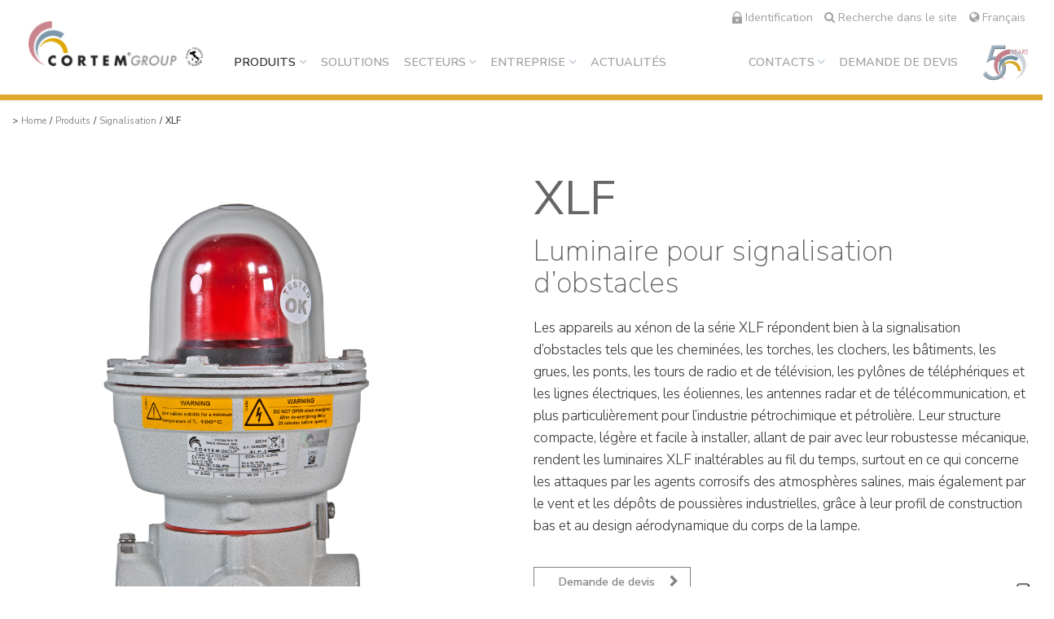

--- FILE ---
content_type: text/html
request_url: https://www.cortemgroup.com/fr/produits/signalisation/xlf
body_size: 12615
content:

<!doctype html>
<html lang="fr">

<head>
  <meta charset="utf-8">
  <meta name="viewport" content="width=device-width, initial-scale=1.0" />
  <!-- Always force latest IE rendering engine or request Chrome Frame -->
  <meta content="IE=edge,chrome=1" http-equiv="X-UA-Compatible" />
  <link rel="shortcut icon" type="image/png" href="/images/favicon-fbfcb17a7bef08e147ff.ico" />
  <meta http-equiv="content-language" content="fr" /><!-- USED by BING -->
    <title>Produits - Signalisation - XLF | Cortem S.p.A.</title>
    <meta name="description" content="Luminaire pour signalisation d’obstacles" />
    <link rel="canonical" href="https://www.cortemgroup.com/fr/produits/signalisation/xlf">
        <link rel="alternate" hreflang="it" href="/it/prodotti/segnalazione/xlf">
        <link rel="alternate" hreflang="en" href="/en/products/signalling-equipment/xlf">
        <link rel="alternate" hreflang="es" href="/es/productos/senalizacion/xlf">
        <link rel="alternate" hreflang="en-br" href="/en-br/products/signalling-equipment/xlf">
        <link rel="alternate" hreflang="es-ar" href="/es-ar/productos/senalizacion/xlf">
        <link rel="alternate" hreflang="fr" href="/fr/produits/signalisation/xlf">
    <!-- Twitter Card data -->
    <meta name="twitter:card" content="summary"/>
    <meta name="twitter:site" content="Cortem S.p.A."/>
    <meta name="twitter:title" content="Produits - Signalisation - XLF | Cortem S.p.A."/>
    <meta name="twitter:description" content="Luminaire pour signalisation d’obstacles"/>
    <meta name="twitter:image" content="https://pim.cortemgroup.com/pim/assets/dwltzb29ndsgw808?key=directus-medium-contain"/>

    <!-- Open Graph data -->
    <meta property="og:site_name" content="Cortem S.p.A."/>
    <meta property="og:type" content="website"/>
    <meta property="og:url" content="https://www.cortemgroup.com/fr/produits/signalisation/xlf/"/>
    <meta property="og:title" content="Produits - Signalisation - XLF | Cortem S.p.A."/>
    <meta property="og:description" content="Luminaire pour signalisation d’obstacles"/>
    <meta property="og:image" content="https://pim.cortemgroup.com/pim/assets/dwltzb29ndsgw808?key=directus-medium-contain"/>

  <style>
      body {display:none;}
  </style>

  

    <!-- Google Tag Manager -->
    <script>(function(w,d,s,l,i){w[l]=w[l]||[];w[l].push({'gtm.start':
    new Date().getTime(),event:'gtm.js'});var f=d.getElementsByTagName(s)[0],
  j=d.createElement(s),dl=l!='dataLayer'?'&l='+l:'';j.async=true;j.src=
  'https://www.googletagmanager.com/gtm.js?id='+i+dl;f.parentNode.insertBefore(j,f);
})(window,document,'script','dataLayer','GTM-WP7H7V9');</script>
    <!-- End Google Tag Manager -->

  

</head>

  <body class="products_product"
  >

    <!-- Google Tag Manager (noscript) -->
    <noscript>
      <iframe src="https://www.googletagmanager.com/ns.html?id=GTM-WP7H7V9" height="0" width="0" style="display:none;visibility:hidden"></iframe>
    </noscript>
    <!-- End Google Tag Manager (noscript) -->


    <div class="header d-lg-none">
  <nav id="menu">
    <ul>
       <li>
         <a href="/fr/produits">Produits</a>
          <ul>
            <li>
              <a
                href="/fr/produits/eclairage"
                class=""
              >
                Éclairage
              </a>

                  <ul>
                      <li><a href="/fr/produits/eclairage/lineaires">Linéaires</a></li>
                      <li><a href="/fr/produits/eclairage/high-bay-et-low-bay">High Bay et Low Bay</a></li>
                      <li><a href="/fr/produits/eclairage/projecteurs">Projecteurs</a></li>
                      <li><a href="/fr/produits/eclairage/lampes-traditionnelles-y-portable">Lampes traditionnelles y portable</a></li>
                      <li><a href="/fr/produits/eclairage/accessoires">Accessoires</a></li>
                  </ul>

            </li>
            <li>
              <a
                href="/fr/produits/boites"
                class=""
              >
                Boîtes
              </a>

                  <ul>
                      <li><a href="/fr/produits/boites/aluminium">Aluminium</a></li>
                      <li><a href="/fr/produits/boites/acier-inoxydable">Acier inoxydable</a></li>
                      <li><a href="/fr/produits/boites/grp">GRP</a></li>
                      <li><a href="/fr/produits/boites/operateurs-et-accessoires">Opérateurs et accessoires</a></li>
                  </ul>

            </li>
            <li>
              <a
                href="/fr/produits/presse-etoupes-et-connecteurs"
                class=""
              >
                Presse-étoupes et connecteurs
              </a>

                  <ul>
                      <li><a href="/fr/produits/presse-etoupes-et-connecteurs/nav">NAV</a></li>
                      <li><a href="/fr/produits/presse-etoupes-et-connecteurs/navp">NAVP</a></li>
                      <li><a href="/fr/produits/presse-etoupes-et-connecteurs/navb">NAVB</a></li>
                      <li><a href="/fr/produits/presse-etoupes-et-connecteurs/connecteurs">Connecteurs</a></li>
                  </ul>

            </li>
            <li>
              <a
                href="/fr/produits/signalisation"
                class=""
              >
                Signalisation
              </a>


            </li>
            <li>
              <a
                href="/fr/produits/prises-et-fiches"
                class=""
              >
                Prises et fiches
              </a>


            </li>
            <li>
              <a
                href="/fr/produits/commande-et-controle"
                class=""
              >
                Commande et contrôle
              </a>


            </li>
            <li>
              <a
                href="/fr/produits/raccords-electriques"
                class=""
              >
                Raccords électriques
              </a>


            </li>
            <li>
              <a
                href="/fr/produits/aspirateurs"
                class=""
              >
                Aspirateurs
              </a>


            </li>
            <li>
              <a
                href="/fr/produits/serie-etanche"
                class=""
              >
                Série étanche
              </a>


            </li>
            <li>
              <a
                href="/fr/catalogue-general-des-produits"
                class=""
              >
                Tous les produits
              </a>


            </li>
            <li>
              <a
                href="/fr/produits/instructions-techniques"
                class="reserved_content"
              >
                Instructions techniques
              </a>


            </li>
          </ul>
       </li>
       <li>
         <a href="/fr/solutions">Solutions</a>
       </li>
       <li>
         <a href="/fr/secteurs">Secteurs</a>
          <ul>
            <li>
              <a
                href="/fr/secteurs/petrole-et-gaz"
                class=""
              >
                Pétrole et gaz
              </a>


            </li>
            <li>
              <a
                href="/fr/secteurs/chimique-pharmaceutique"
                class=""
              >
                Chimique-pharmaceutique
              </a>


            </li>
            <li>
              <a
                href="/fr/secteurs/minier"
                class=""
              >
                Minier
              </a>


            </li>
            <li>
              <a
                href="/fr/secteurs/naval"
                class=""
              >
                Naval
              </a>


            </li>
            <li>
              <a
                href="/fr/secteurs/alimentaire"
                class=""
              >
                Alimentaire
              </a>


            </li>
            <li>
              <a
                href="/fr/secteurs/energie-traditionelle"
                class=""
              >
                Énergie traditionelle
              </a>


            </li>
            <li>
              <a
                href="/fr/secteurs/energie-verte"
                class=""
              >
                Énergie verte
              </a>


            </li>
          </ul>
       </li>
       <li>
         <a href="/fr/entreprise">Entreprise</a>
          <ul>
            <li>
              <a
                href="/fr/entreprise/le-groupe"
                class=""
              >
                Le groupe
              </a>

                  <ul>
                      <li><a href="/fr/entreprise/le-groupe/cortem-elfit-south-east-asia">Cortem Elfit South East Asia</a></li>
                      <li><a href="/fr/entreprise/le-groupe/cortem-gulf">Cortem Gulf</a></li>
                      <li><a href="/fr/entreprise/le-groupe/pex-protection-ex">PEX - Protection Ex</a></li>
                      <li><a href="/fr/entreprise/le-groupe/the-ex-zone-s-a-">The Ex Zone S.A.</a></li>
                      <li><a href="/fr/entreprise/le-groupe/cortem-ooo">Cortem OOO</a></li>
                  </ul>

            </li>
            <li>
              <a
                href="/fr/entreprise/marques"
                class=""
              >
                Marques
              </a>


            </li>
            <li>
              <a
                href="/fr/entreprise/elfit"
                class=""
              >
                Elfit
              </a>


            </li>
            <li>
              <a
                href="/fr/entreprise/histoire"
                class=""
              >
                Histoire
              </a>


            </li>
            <li>
              <a
                href="/fr/entreprise/les-personnes"
                class=""
              >
                Les personnes
              </a>


            </li>
            <li>
              <a
                href="/fr/entreprise/ambiante"
                class=""
              >
                Ambiante
              </a>


            </li>
            <li>
              <a
                href="/fr/entreprise/politique-de-l-entreprise"
                class=""
              >
                Politique de l'entreprise
              </a>


            </li>
            <li>
              <a
                href="/fr/entreprise/travaillez-avec-nous"
                class=""
              >
                Travaillez avec nous
              </a>


            </li>
            <li>
              <a
                href="/fr/entreprise/devenez-notre-distributeur"
                class=""
              >
                Devenez notre distributeur
              </a>


            </li>
            <li>
              <a
                href="/fr/entreprise/liste-des-references"
                class=""
              >
                Liste des références
              </a>


            </li>
            <li>
              <a
                href="/fr/entreprise/certificats-d-entreprise"
                class=""
              >
                Certificats d’entreprise
              </a>


            </li>
            <li>
              <a
                href="/fr/entreprise/interviews-et-presse"
                class=""
              >
                Interviews et presse 
              </a>


            </li>
            <li>
              <a
                href="/fr/entreprise/galerie-et-videos"
                class=""
              >
                Galerie et vidéos
              </a>

                  <ul>
                      <li><a href="/fr/entreprise/galerie-et-videos/usines-et-bureaux">Usines et bureaux</a></li>
                      <li><a href="/fr/entreprise/galerie-et-videos/realisations-speciales">Réalisations spéciales</a></li>
                      <li><a href="/fr/entreprise/galerie-et-videos/le-processus-de-production">Le processus de production</a></li>
                      <li><a href="/fr/entreprise/galerie-et-videos/produits">Produits</a></li>
                  </ul>

            </li>
          </ul>
       </li>
       <li>
         <a href="/fr/actualites">Actualités</a>
       </li>
       <li>
         <a href="/fr/contacts">Contacts</a>
          <ul>
            <li>
              <a
                href="/fr/contacts/reseau-de-vente-en-italie"
                class=""
              >
                Réseau de vente en Italie
              </a>


            </li>
            <li>
              <a
                href="/fr/contacts/reseau-de-vente-a-l-etranger"
                class=""
              >
                Réseau de vente à l'étranger
              </a>


            </li>
            <li>
              <a
                href="/fr/assistance"
                class=""
              >
                Assistance
              </a>


            </li>
          </ul>
       </li>
       <li>
         <a href="/fr/assistance/demande-de-devis">Demande de devis</a>
       </li>
      <li class="search"><a href="/fr/search"><i class="fa fa-search" aria-hidden="true"></i> Recherche dans le site</a></li>
    </ul>
  </nav>
</div>

    <div class="page_wrapper">
      <header class="fixed_header">
  <div class="container-fluid">
    <div class="row">
      <div class="col">
        <nav class="navbar fixed-top navbar-expand-xl navbar-light">
          <div class="hamburger d-xl-none">
            <span></span>
            <span></span>
            <span></span>
            <span></span>
          </div>
          <a class="navbar-brand" href="/fr">
            <img src="/images/logo_en-027196c1f6f5c8c67f4b.png" class="img-fluid logo_colored" alt="Logo">
            <img src="/images/logo_header_white_en-6f5ef04bf82b763b3e6b.png" class="img-fluid logo_white" alt="Logo">
          </a>
          

<div class="reserved_area_user_info_wrapper fr">
  <div class="user_logged_in_info_container">
    <button title="Déconnexion" class="ico_user d-none d-sm-inline-block"></button>
    <div class="welcome_message d-none d-sm-inline-block">Bonjour, <span class="user_name"></span></div>
    <button title="Déconnexion" class="ico_user d-sm-none">
      <div class="welcome_message d-sm-none">Déconnexion</div>
    </button>
  </div>
  <div class="user_logged_out_info_container">
    <a href="/fr/assistance/zone-reservee" title="Identification" class="ico_user"><div class="login">Identification</div></a>
  </div>
</div>
          <div class="minisearch_wrapper fr d-none d-xl-block">
  <a href="/fr/search"><i class="fa fa-search" aria-hidden="true"></i> Recherche dans le site</a>
</div>
          <div class="locale_switcher_2022">
  <button class="open_language_modal">
    <i class="fa fa-globe" aria-hidden="true"></i> Français
  </button>
</div>
          <div class="navbar-collapse collapse d-none d-xl-block" id="navbar">
            <ul class="navbar-nav mr-auto nav-pills nav-fill">
                  <li class="nav-item outframe active dropdown menu_large has_children">
                      <a class="nav-link with_dropdown" href="/fr/produits"> Produits</a>

                        <div class="megamenu_container_products">
                          <div class="dropdown-menu megamenu">
                            <div class="inner_container">
                              <div class="row">
                                <div class="col-sm-9">
                                  <ul>
                                      <li class="menu_product_family">
                                        <a href="/fr/produits/eclairage" class="fr">Éclairage</a>
                                        <div class="menu_product_additional_content fr">
                                          <div class="row">
                                                <div class="col-4">
                                                  <a href="/fr/produits/eclairage/lineaires">
                                                    <div class="image"><img src="https://cortemgroup.s3.amazonaws.com/system/images/image_files/000/046/246/big/Cortem-illuminazione-lineari.png?1703080272" height="80"></div>
                                                    <div class="label">Linéaires</div>
                                                    <div class="horizontal_line"></div>
                                                    <div class="sublabel">Luminaires linéaires à LED en aluminium ou en plastique</div>
                                                  </a>
                                                </div>
                                                <div class="col-4">
                                                  <a href="/fr/produits/eclairage/high-bay-et-low-bay">
                                                    <div class="image"><img src="https://cortemgroup.s3.amazonaws.com/system/images/image_files/000/046/245/big/Corte-illuminazione-high-bay.png?1703080424" height="80"></div>
                                                    <div class="label">High Bay et Low Bay</div>
                                                    <div class="horizontal_line"></div>
                                                    <div class="sublabel">Luminaire à LEDs High Bay et Low bay en aluminium</div>
                                                  </a>
                                                </div>
                                                <div class="col-4">
                                                  <a href="/fr/produits/eclairage/projecteurs">
                                                    <div class="image"><img src="https://cortemgroup.s3.amazonaws.com/system/images/image_files/000/046/243/big/Cortem-illuminazione-proiettori.png?1703080444" height="80"></div>
                                                    <div class="label">Projecteurs</div>
                                                    <div class="horizontal_line"></div>
                                                    <div class="sublabel">Projecteurs à LED haute puissance et pour lampes à décharge</div>
                                                  </a>
                                                </div>
                                                <div class="col-4">
                                                  <a href="/fr/produits/eclairage/lampes-traditionnelles-y-portable">
                                                    <div class="image"><img src="https://cortemgroup.s3.amazonaws.com/system/images/image_files/000/046/244/big/Cortem-illuminazione-tradizionali.png?1703080266" height="80"></div>
                                                    <div class="label">Lampes traditionnelles y portable</div>
                                                    <div class="horizontal_line"></div>
                                                    <div class="sublabel">Luminaires pour lampes traditionnelles et LED</div>
                                                  </a>
                                                </div>
                                                <div class="col-4">
                                                  <a href="/fr/produits/eclairage/accessoires">
                                                    <div class="image"><img src="https://cortemgroup.s3.amazonaws.com/system/images/image_files/000/049/629/big/lightingfixtures_accessories_propagation.png?1721976565" height="80"></div>
                                                    <div class="label">Accessoires</div>
                                                    <div class="horizontal_line"></div>
                                                    <div class="sublabel">Poteaux pour montage sur socle ou structure</div>
                                                  </a>
                                                </div>
                                          </div>
                                        </div>
                                      </li>
                                      <li class="menu_product_family">
                                        <a href="/fr/produits/boites" class="fr">Boîtes</a>
                                        <div class="menu_product_additional_content fr">
                                          <div class="row">
                                                <div class="col-4">
                                                  <a href="/fr/produits/boites/aluminium">
                                                    <div class="image"><img src="https://cortemgroup.s3.amazonaws.com/system/images/image_files/000/046/291/gallery_thumb/Cortem-cassette-alluminio.png?1703231309" height="80"></div>
                                                    <div class="label">Aluminium</div>
                                                    <div class="horizontal_line"></div>
                                                    <div class="sublabel">Cassette di derivazione in alluminio IIB+H2, IIC, tonde, con operatori</div>
                                                  </a>
                                                </div>
                                                <div class="col-4">
                                                  <a href="/fr/produits/boites/acier-inoxydable">
                                                    <div class="image"><img src="https://cortemgroup.s3.amazonaws.com/system/images/image_files/000/046/289/gallery_thumb/Cortem-cassette-acciaio.png?1703231133" height="80"></div>
                                                    <div class="label">Acier inoxydable</div>
                                                    <div class="horizontal_line"></div>
                                                    <div class="sublabel">Cassette di derivazione in acciaio inox 316L, IP66/67</div>
                                                  </a>
                                                </div>
                                                <div class="col-4">
                                                  <a href="/fr/produits/boites/grp">
                                                    <div class="image"><img src="https://cortemgroup.s3.amazonaws.com/system/images/image_files/000/046/288/gallery_thumb/Cortem-cassette-GRP.png?1703231130" height="80"></div>
                                                    <div class="label">GRP</div>
                                                    <div class="horizontal_line"></div>
                                                    <div class="sublabel">Cassette in poliestere rinforzato da fibre di vetro</div>
                                                  </a>
                                                </div>
                                                <div class="col-4">
                                                  <a href="/fr/produits/boites/operateurs-et-accessoires">
                                                    <div class="image"><img src="https://cortemgroup.s3.amazonaws.com/system/images/image_files/000/046/290/gallery_thumb/Cortem-cassette-operatori-accessori.png?1703231136" height="80"></div>
                                                    <div class="label">Opérateurs et accessoires</div>
                                                    <div class="horizontal_line"></div>
                                                    <div class="sublabel">Operatori di comando, valvole, nippli</div>
                                                  </a>
                                                </div>
                                          </div>
                                        </div>
                                      </li>
                                      <li class="menu_product_family">
                                        <a href="/fr/produits/presse-etoupes-et-connecteurs" class="fr">Presse-étoupes et connecteurs</a>
                                        <div class="menu_product_additional_content fr">
                                          <div class="row">
                                                <div class="col-4">
                                                  <a href="/fr/produits/presse-etoupes-et-connecteurs/nav">
                                                    <div class="image"><img src="https://cortemgroup.s3.amazonaws.com/system/images/image_files/000/046/295/big/Cortem-NAV.png?1703232818" height="80"></div>
                                                    <div class="label">NAV</div>
                                                    <div class="horizontal_line"></div>
                                                    <div class="sublabel">Presse-étoupes métallique pour câbles armé et non armé</div>
                                                  </a>
                                                </div>
                                                <div class="col-4">
                                                  <a href="/fr/produits/presse-etoupes-et-connecteurs/navp">
                                                    <div class="image"><img src="https://cortemgroup.s3.amazonaws.com/system/images/image_files/000/046/296/big/Cortem-NAVP25IXE.png?1703233258" height="80"></div>
                                                    <div class="label">NAVP</div>
                                                    <div class="horizontal_line"></div>
                                                    <div class="sublabel">Presse-étoupes en polyamide pour câble non armé</div>
                                                  </a>
                                                </div>
                                                <div class="col-4">
                                                  <a href="/fr/produits/presse-etoupes-et-connecteurs/navb">
                                                    <div class="image"><img src="https://cortemgroup.s3.amazonaws.com/system/images/image_files/000/046/293/big/Cortem-NAVB.png?1703232813" height="80"></div>
                                                    <div class="label">NAVB</div>
                                                    <div class="horizontal_line"></div>
                                                    <div class="sublabel">Pressacavi barriera per cavo armato e non armato</div>
                                                  </a>
                                                </div>
                                                <div class="col-4">
                                                  <a href="/fr/produits/presse-etoupes-et-connecteurs/connecteurs">
                                                    <div class="image"><img src="https://cortemgroup.s3.amazonaws.com/system/images/image_files/000/046/294/big/Cortem-Connettori.png?1703233278" height="80"></div>
                                                    <div class="label">Connecteurs</div>
                                                    <div class="horizontal_line"></div>
                                                    <div class="sublabel">Connecteurs électriques métalliques</div>
                                                  </a>
                                                </div>
                                          </div>
                                        </div>
                                      </li>
                                      <li class="menu_product_family">
                                        <a href="/fr/produits/signalisation" class="fr">Signalisation</a>
                                        <div class="menu_product_additional_content fr">
                                          <div class="row">
                                              <div class="col-4">
                                                <a href="/fr/produits/signalisation">
                                                  <div class="image"><img src="https://cortemgroup.s3.amazonaws.com/system/images/image_files/000/028/935/gallery_thumb/XLFE-MIA_trasparenza.png?1626877944" height="80"></div>
                                                  <div class="label">Signalisation</div>
                                                  <div class="horizontal_line"></div>
                                                  <div class="sublabel">Signalisation visuelle, sonore et d’urgence</div>
                                                </a>
                                              </div>
                                          </div>
                                        </div>
                                      </li>
                                      <li class="menu_product_family">
                                        <a href="/fr/produits/prises-et-fiches" class="fr">Prises et fiches</a>
                                        <div class="menu_product_additional_content fr">
                                          <div class="row">
                                              <div class="col-4">
                                                <a href="/fr/produits/prises-et-fiches">
                                                  <div class="image"><img src="https://cortemgroup.s3.amazonaws.com/system/images/image_files/000/028/937/gallery_thumb/PY_trasparenza.png?1626878507" height="80"></div>
                                                  <div class="label">Prises et fiches</div>
                                                  <div class="horizontal_line"></div>
                                                  <div class="sublabel">Prises et fiches de différentes capacités et tensions</div>
                                                </a>
                                              </div>
                                          </div>
                                        </div>
                                      </li>
                                      <li class="menu_product_family">
                                        <a href="/fr/produits/commande-et-controle" class="fr">Commande et contrôle</a>
                                        <div class="menu_product_additional_content fr">
                                          <div class="row">
                                              <div class="col-4">
                                                <a href="/fr/produits/commande-et-controle">
                                                  <div class="image"><img src="https://cortemgroup.s3.amazonaws.com/system/images/image_files/000/009/430/gallery_thumb/comando_e_controllo.png?1575540260" height="80"></div>
                                                  <div class="label">Commande et contrôle</div>
                                                  <div class="horizontal_line"></div>
                                                  <div class="sublabel">Unités de commande et de contrôle, Interrupteurs, système électronique de mise à la terre</div>
                                                </a>
                                              </div>
                                          </div>
                                        </div>
                                      </li>
                                      <li class="menu_product_family">
                                        <a href="/fr/produits/raccords-electriques" class="fr">Raccords électriques</a>
                                        <div class="menu_product_additional_content fr">
                                          <div class="row">
                                              <div class="col-4">
                                                <a href="/fr/produits/raccords-electriques">
                                                  <div class="image"><img src="https://cortemgroup.s3.amazonaws.com/system/images/image_files/000/009/437/gallery_thumb/raccorderia_elettrica.png?1575540785" height="80"></div>
                                                  <div class="label">Raccords électriques</div>
                                                  <div class="horizontal_line"></div>
                                                  <div class="sublabel">Tuyaux flexibles et rigides, conduit de passage scellés, vannes, raccords électriques</div>
                                                </a>
                                              </div>
                                          </div>
                                        </div>
                                      </li>
                                      <li class="menu_product_family">
                                        <a href="/fr/produits/aspirateurs" class="fr">Aspirateurs</a>
                                        <div class="menu_product_additional_content fr">
                                          <div class="row">
                                              <div class="col-4">
                                                <a href="/fr/produits/aspirateurs">
                                                  <div class="image"><img src="https://cortemgroup.s3.amazonaws.com/system/images/image_files/000/029/208/gallery_thumb/aspiratori_propagazione.png?1630654076" height="80"></div>
                                                  <div class="label">Aspirateurs</div>
                                                  <div class="horizontal_line"></div>
                                                  <div class="sublabel">Aspirateurs centrifuges, aspirateurs centrifuges silencieux, aspirateurs hélicoïdaux</div>
                                                </a>
                                              </div>
                                          </div>
                                        </div>
                                      </li>
                                      <li class="menu_product_family">
                                        <a href="/fr/produits/serie-etanche" class="fr">Série étanche</a>
                                        <div class="menu_product_additional_content fr">
                                          <div class="row">
                                              <div class="col-4">
                                                <a href="/fr/produits/serie-etanche">
                                                  <div class="image"><img src="https://cortemgroup.s3.amazonaws.com/system/images/image_files/000/009/438/gallery_thumb/serie_stagna.png?1575540817" height="80"></div>
                                                  <div class="label">Série étanche</div>
                                                  <div class="horizontal_line"></div>
                                                  <div class="sublabel">Boîtes de dérivation en aluminium, en acier inoxydable et en résine polyester</div>
                                                </a>
                                              </div>
                                          </div>
                                        </div>
                                      </li>
                                  </ul>
                                </div>
                                <div class="col-sm-3">
                                  <div class="catalogue_technicalinstructions_quotationrequest_wrapper">
                                    <ul>
                                        <li class="">
                                          <a href="/fr/catalogue-general-des-produits">
                                            Tous les produits
                                            <span>Consultez le catalogue complet et filtrez les produits</span>
                                          </a>
                                        </li>
                                        <li class="reserved_content">
                                          <a href="/fr/produits/instructions-techniques">
                                            Instructions techniques
                                            <span>Découvrez les consignes de sécurité, d'utilisation et d'entretien de nos produits</span>
                                          </a>
                                        </li>
                                      <li>
                                        <a href="/fr/assistance/demande-de-devis">
                                          Demande de devis
                                          <span>Avez-vous besoin de produits antidéflagrants ? Contactez-nous</span>
                                        </a>
                                      </li>
                                    </ul>
                                  </div>
                                </div>
                              </div>
                            </div>
                          </div>
                        </div>
                  </li>
                  <li class="nav-item outframe  dropdown menu_large ">
                      <a class="nav-link" href="/fr/solutions">Solutions</a>
                  </li>
                  <li class="nav-item outframe  dropdown menu_large has_children">
                      <a class="nav-link with_dropdown" href="/fr/secteurs"> Secteurs</a>

                        <div class="megamenu_container_sectors">
                          <div class="dropdown-menu megamenu">
                            <div class="inner_container">
                              <div class="row">
                                <div class="col-sm-9">
                                  <div class="level_2_label">Secteurs</div>
                                  <div class="row">
                                    <div class="col-sm-6">
                                      <ul>
                                          <li class="menu_sector">
                                            <a href="/fr/secteurs/petrole-et-gaz" class="fr">Pétrole et gaz</a>
                                          </li>
                                          <li class="menu_sector">
                                            <a href="/fr/secteurs/chimique-pharmaceutique" class="fr">Chimique-pharmaceutique</a>
                                          </li>
                                          <li class="menu_sector">
                                            <a href="/fr/secteurs/minier" class="fr">Minier</a>
                                          </li>
                                          <li class="menu_sector">
                                            <a href="/fr/secteurs/naval" class="fr">Naval</a>
                                          </li>
                                      </ul>
                                    </div>
                                    <div class="col-sm-6">
                                      <ul>
                                          <li class="menu_sector">
                                            <a href="/fr/secteurs/alimentaire" class="fr">Alimentaire</a>
                                          </li>
                                          <li class="menu_sector">
                                            <a href="/fr/secteurs/energie-traditionelle" class="fr">Énergie traditionelle</a>
                                          </li>
                                          <li class="menu_sector">
                                            <a href="/fr/secteurs/energie-verte" class="fr">Énergie verte</a>
                                          </li>
                                      </ul>
                                    </div>
                                  </div>
                                </div>
                                <div class="col-sm-3">
                                  <div class="success_stories_wrapper">
                                    <div class="title">Cas couronnés de <b>succès</b></div>

                                    <a href="/fr/actualites/a-little-bit-of-cortem-group-also-on-the-new-plant-of-the-golar-tundra-regasifier-ship" class="image_subtitle_wrapper">
                                      <div class="image_container_loader">
                                        <div class="image_container" style="background-image: url('https://cortemgroup.s3.amazonaws.com/system/images/image_files/000/043/129/big/Golar600.jpg?1692967387');"></div>
                                      </div>
                                      <div class="subtitle">
                                        A little bit of Cortem Group also on the new plant of the Golar Tundra regasifier ship
                                      </div>
                                    </a>
                                  </div>
                                </div>
                              </div>
                            </div>
                          </div>
                        </div>
                  </li>
                  <li class="nav-item outframe  dropdown menu_large has_children">
                      <a class="nav-link with_dropdown" href="/fr/entreprise"> Entreprise</a>

                        <div class="megamenu_container_about">
                          <div class="dropdown-menu megamenu">
                            <div class="inner_container">
                              <div class="row">
                                <div class="col-sm-9">
                                  <div class="row">
                                    <div class="col-sm-6">
                                      <div class="level_2_label">Qui sommes nous</div>
                                      <ul>
                                        <li class="menu_about"><a href="/fr/entreprise/le-groupe" class="fr">Le groupe</a></li>
                                        <li class="menu_about"><a href="/fr/entreprise/histoire" class="fr">Histoire</a></li>
                                        <li class="menu_about"><a href="/fr/entreprise/marques" class="fr">Marques</a></li>
                                        <li class="menu_about"><a href="/fr/entreprise/les-personnes" class="fr">Les personnes</a></li>
                                        <li class="menu_about"><a href="/fr/entreprise/politique-de-l-entreprise" class="fr">Politique de l'entreprise</a></li>
                                        <li class="menu_about"><a href="/fr/entreprise/ambiante" class="fr">Ambiante</a></li>
                                        <li class="menu_about"><a href="/fr/entreprise/elfit" class="fr">Elfit</a></li>
                                        <li class="menu_about"><a href="/fr/entreprise/certificats-d-entreprise" class="fr">Certificats d’entreprise</a></li>
                                      </ul>
                                    </div>
                                    <div class="col-sm-6">
                                      <div class="level_2_label">Clients</div>
                                      <ul>
                                        <li class="menu_about"><a href="/fr/entreprise/liste-des-references" class="fr">Liste des références</a></li>
                                      </ul>
                                      <div class="level_2_label">Médias</div>
                                      <ul>
                                        <li class="menu_about"><a href="/fr/entreprise/interviews-et-presse" class="fr">Interviews et presse </a></li>
                                        <li class="menu_about"><a href="/fr/entreprise/galerie-et-videos" class="fr">Galerie et vidéos</a></li>
                                      </ul>
                                    </div>
                                  </div>
                                </div>
                                <div class="col-sm-3">
                                  <div class="workwithus_becomereseller_wrapper">
                                    <ul>
                                      <li>
                                        <a href="/fr/entreprise/travaillez-avec-nous">
                                          Travaillez avec nous
                                          <span>Voulez-vous faire partie de notre groupe? Regardez les postes ouverts</span>
                                        </a>
                                      </li>
                                      <li>
                                        <a href="/fr/entreprise/devenez-notre-distributeur">
                                          Devenez notre distributeur
                                          <span>Entrez dans le réseau des équipements antidéflagrants</span>
                                        </a>
                                      </li>
                                    </ul>
                                  </div>
                                </div>
                              </div>
                            </div>
                          </div>
                        </div>
                  </li>
                  <li class="nav-item outframe  dropdown menu_large ">
                      <a class="nav-link" href="/fr/actualites">Actualités</a>
                  </li>
            </ul>
            <ul class="navbar-nav ml-auto nav-pills nav-fill">
                  <li class="nav-item outframe  dropdown menu_large has_children">
                      <a class="nav-link with_dropdown" href="/fr/contacts"> Contacts</a>
                        <div class="megamenu_container_contact">
                          <div class="dropdown-menu megamenu">
                            <div class="inner_container">
                              <div class="row">
                                <div class="col-sm-9">
                                  <div class="row">
                                    <div class="col-sm-6">
                                      <div class="level_2_label">Contacts</div>
                                      <ul>
                                        <li class="menu_contact"><a href="/fr/contacts" class="fr">Siège</a></li>
                                        <li class="menu_contact"><a href="/fr/assistance" class="fr">Contacts</a></li>
                                      </ul>
                                    </div>
                                    <div class="col-sm-6">
                                      <div class="level_2_label">Réseau de vente</div>
                                      <ul>
                                        <li class="menu_contact"><a href="/fr/contacts/reseau-de-vente-en-italie" class="fr">Réseau de vente en Italie</a></li>
                                        <li class="menu_contact"><a href="/fr/contacts/reseau-de-vente-a-l-etranger" class="fr">Réseau de vente à l'étranger</a></li>
                                      </ul>
                                    </div>
                                  </div>
                                </div>
                                <div class="col-sm-3">
                                  <div class="workwithus_becomereseller_wrapper">
                                    <ul>
                                      <li>
                                        <a href="/fr/entreprise/devenez-notre-distributeur">
                                          Devenez notre distributeur
                                          <span>Entrez dans le réseau des équipements antidéflagrants</span>
                                        </a>
                                      </li>
                                      <li>
                                        <a href="/fr/entreprise/travaillez-avec-nous">
                                          Travaillez avec nous
                                          <span>Voulez-vous faire partie de notre groupe? Regardez les postes ouverts</span>
                                        </a>
                                      </li>
                                    </ul>
                                  </div>
                                </div>
                              </div>
                            </div>
                          </div>
                        </div>
                  </li>
                  <li class="nav-item outframe  dropdown menu_large ">
                      <a class="nav-link" href="/fr/assistance/demande-de-devis">Demande de devis</a>
                  </li>
              <li class="right_menu_end_spacer fr"></li>
            </ul>
          </div>
        </nav>
      </div>
    </div>
  </div>
  <div class="megamenu_opacizer"></div>
</header>



    <div class="content_wrapper">
      <div class="container">
  <div class="row justify-content-center">
    <div class="col">
      <div class="breadcrumbs_wrapper">
    <div class="row">
      <div class="col">
        <nav>
          <ul>
            <li class="spacer">></li>
            <li>
              <a href="/fr">Home</a>
            </li>
            <li class="spacer">/</li>
            <li>
                <a href="/fr/produits">Produits</a>
            </li>

              <li class="spacer">/</li>
              <li>
                  <a href="/fr/produits/signalisation">Signalisation</a>
              </li>

                <li class="spacer">/</li>
                <li>XLF</li>




          </ul>
        </nav>
      </div>
    </div>
</div>
    </div>
  </div>
</div>

<div class="content_area">
  <div class="container">
    <div class="row justify-content-center">
      <div class="col-12 col-sm-6">
        <div class="image_container lazy" data-src="https://pim.cortemgroup.com/uploads/pim/originals/xlf-std.jpg"></div>
      </div>
      <div class="col-12 col-sm-6">
        <div class="title_and_subtitle_wrapper">
          <h1 id="product-name">XLF</h1>
          <h2>Luminaire pour signalisation d’obstacles</h2>
        </div>
        <div class="content">
          <p>Les appareils au xénon de la série XLF répondent bien à la signalisation d’obstacles tels que les cheminées, les torches, les clochers, les bâtiments, les grues, les ponts, les tours de radio et de télévision, les pylônes de téléphériques et les lignes électriques, les éoliennes, les antennes radar et de télécommunication, et plus particulièrement pour l’industrie pétrochimique et pétrolière. Leur structure compacte, légère et facile à installer, allant de pair avec leur robustesse mécanique, rendent les luminaires XLF inaltérables au fil du temps, surtout en ce qui concerne les attaques par les agents corrosifs des atmosphères salines, mais également par le vent et les dépôts de poussières industrielles, grâce à leur profil de construction bas et au design aérodynamique du corps de la lampe.</p>
        </div>
        <div class="cta_container">
          <a class="cta request_quotation_from_product" href="/fr/assistance/demande-de-devis">Demande de devis</a>
        </div>
      </div>
    </div>
    <div class="main_info_wrapper">
      <div class="container">
        <div class="row">
            <div class="col-12 col-sm-2">
              <div class="main_info_label">Méthodes de protection</div>
              <div class="main_info_value">Ex d, Ex de, Ex tb</div>
            </div>
            <div class="col-12 col-sm-2">
              <div class="main_info_label">Degré de protection IP</div>
              <div class="main_info_value">66</div>
            </div>
            <div class="col-12 col-sm-2">
              <div class="main_info_label">Zones</div>
              <div class="main_info_value">1-2-21-22</div>
            </div>
            <div class="col-12 col-sm-2">
              <div class="main_info_label">Matériel</div>
              <div class="main_info_value">Aluminum</div>
            </div>
        </div>
      </div>
    </div>
    <div class="constructions_wrapper">
      <div class="row">
          <div class="col-12">
            <h4>Construction:</h4>
            <p>
              Corps en alliage d’aluminium à faible teneur en cuivre. Globe en verre borosilicaté avec FRESNEL en polycarbonate de couleur rouge. Peinture polyester RAL 7035.
            </p>
          </div>
        </div>
      </div>
  </div>
</div>

    <div class="catalogs_wrapper">
      <div class="container">
        <div class="row">
          <div class="col-12">
            <h4>Catalogues:</h4>
          </div>
        </div>
        <div class="row">
            <div class="col-12 col-sm-6">
              <a class="catalog_wrapper" href="https://pim.cortemgroup.com/uploads/pim/originals/cortem-group-clairage.pdf" target="_blank">
                <div class="row">
                  <div class="col-12 col-sm-6">
                    <div class="image_container lazy" data-src="https://pim.cortemgroup.com/pim/assets/j1z3v2mr4js40ogk?key=directus-large-contain"></div>
                  </div>
                  <div class="col-12 col-sm-6">
                    <h5>Cortem Group - Éclairage.pdf</h5>
                    <b>[49 MB]</b>
                  </div>
                </div>
              </a>
            </div>
            <div class="col-12 col-sm-6">
              <a class="catalog_wrapper" href="https://pim.cortemgroup.com/uploads/pim/originals/12-xlf_fr.pdf" target="_blank">
                <div class="row">
                  <div class="col-12 col-sm-6">
                    <div class="image_container lazy" data-src="https://pim.cortemgroup.com/pim/assets/6duamd4kd6gw4wo4?key=directus-large-contain"></div>
                  </div>
                  <div class="col-12 col-sm-6">
                    <h5>12 - XLF_fr.pdf</h5>
                    <b>[8 MB]</b>
                  </div>
                </div>
              </a>
            </div>
        </div>
      </div>
    </div>

    <div class="certificates_wrapper">
      <div class="container">
        <div class="row">
          <div class="col-12">
            <h4>Certificats:</h4>
          </div>
        </div>
        <div class="row">
              <div class="col-12 col-sm-4">
              <div class="certificate_wrapper id_28">
                <div class="row">
                  <div class="col-4 text-right pr-sm-0">
                    <span class="certificate_label">Type:</span>
                  </div>
                  <div class="col-8">
                    <b>ATEX</b>
                  </div>
                </div>
                <div class="row">
                  <div class="col-4 text-right pr-sm-0">
                    <span class="certificate_label">Marquage:</span>
                  </div>
                  <div class="col-8">
                            II 2GD Ex d IIC T… Ex tb IIIC T... Db<br>
                            II 2GD Ex de IIC T… Gb Ex tb IIIC T... Db<br>
                  </div>
                </div>
                <div class="row">
                  <div class="col-4 text-right pr-sm-0">
                    <span class="certificate_label">Description:</span>
                  </div>
                  <div class="col-8">
                  </div>
                </div>
                <div class="row">
                  <div class="col-4 text-right pr-sm-0">
                    <span class="certificate_label">Entreprise:</span>
                  </div>
                  <div class="col-8">
                      cortem
                  </div>
                </div>
                <div class="row">
                  <div class="col-12 text-right pr-sm-0">
                  </div>
                </div>
              </div>
             </div>
              <div class="col-12 col-sm-4">
              <div class="certificate_wrapper id_423">
                <div class="row">
                  <div class="col-4 text-right pr-sm-0">
                    <span class="certificate_label">Type:</span>
                  </div>
                  <div class="col-8">
                    <b>INMETRO</b>
                  </div>
                </div>
                <div class="row">
                  <div class="col-4 text-right pr-sm-0">
                    <span class="certificate_label">Marquage:</span>
                  </div>
                  <div class="col-8">
                  </div>
                </div>
                <div class="row">
                  <div class="col-4 text-right pr-sm-0">
                    <span class="certificate_label">Description:</span>
                  </div>
                  <div class="col-8">
                        Obstruction light
                  </div>
                </div>
                <div class="row">
                  <div class="col-4 text-right pr-sm-0">
                    <span class="certificate_label">Entreprise:</span>
                  </div>
                  <div class="col-8">
                      cortem
                  </div>
                </div>
                <div class="row">
                  <div class="col-12 text-right pr-sm-0">
                              <a href="https://pim.cortemgroup.com/uploads/pim/originals/xlf-1-xlf-2-dnv-20.0106-3.pdf " target="_blank">
                                Xlf 1 Xlf 2 Dnv 20.0106
                                <span class="size">[
                                  339
                                  KB]
                                </span>
                              </a>
                  </div>
                </div>
              </div>
             </div>
        </div>
      </div>
    </div>


    <div class="photometries_wrapper">
      <div class="container">
        <div class="row">
          <div class="col-12">
            <h4>Photométries:</h4>
          </div>
        </div>
        <div class="row">
                 <div class="col-12 col-sm-4">
                  <div class="photometry_wrapper">
                    <div class="row">
                      <div class="col-12 text-right pr-sm-0">
                        <span class="photometry_label">Produit:</span> <b>
                        XLF-3
                      </b>
                      </div>
                    </div>
                    <div class="v_spacer"></div>
                    <div class="row">
                      <div class="col-12 text-right pr-sm-0">
                          <a href="https://pim.cortemgroup.com/uploads/pim/originals/xlf-3.ldt">
                            Eulumdat (LDT)
                            <span class="size">
                              [1 KB]
                            </span>
                          </a>
                      </div>
                    </div>
                      <div class="v_spacer"></div>
                      <div class="row">
                        <div class="col-12 text-right pr-sm-0">
                          <a href="https://pim.cortemgroup.com/uploads/pim/originals/xlf-3.ies">
                            IES
                            <span class="size">
                              [1 KB]
                            </span>
                          </a>
                        </div>
                      </div>
                  </div>
                </div>
        </div>
      </div>
    </div>




<div class="do_login_wrapper">
  <div class="container">
    <div class="row">
      <div class="col-12 text-center">
        <div id="show-data-1"></div>
      </div>
    </div>
  </div>
</div>

  <div class="products_navigator_wrapper">
  <div class="container">
    <div class="row">
      <div class="col-12">
       <!-- <hr class="d-sm-none">-->
        Autres produits dans <b>Signalisation</b>:
      </div>
    </div>
    <div class="menu_boxes">
      <div class="row">
            <div class="col-12 col-sm-4">
              <a class="menu_box" href="/fr/produits/signalisation/xlfe-lib">
                <div class="inner">
                  <h3>XLFE-LIB</h3>
                  <p>Luminaire à LEDs pour le balisage d’obstacles Low intensity</p>
                </div>
                <div class="mini_cta"><i class="fa fa-caret-right" aria-hidden="true"></i></div>
              </a>
            </div>
            <div class="col-12 col-sm-4">
              <a class="menu_box" href="/fr/produits/signalisation/xlfe-mib">
                <div class="inner">
                  <h3>XLFE-MIB</h3>
                  <p>Ensemble de feux de signalisation d’obstacles à LEDs Medium intensity de type B</p>
                </div>
                <div class="mini_cta"><i class="fa fa-caret-right" aria-hidden="true"></i></div>
              </a>
            </div>
            <div class="col-12 col-sm-4">
              <a class="menu_box" href="/fr/produits/signalisation/xlfe-mia-xlfe-mic">
                <div class="inner">
                  <h3>XLFE-MIA, XLFE-MIC</h3>
                  <p>Luminaires pour signalisation d’obstacles à LEDs Medium intensity Type A et Type C</p>
                </div>
                <div class="mini_cta"><i class="fa fa-caret-right" aria-hidden="true"></i></div>
              </a>
            </div>
            <div class="col-12 col-sm-4">
              <a class="menu_box" href="/fr/produits/signalisation/vse">
                <div class="inner">
                  <h3>VSE</h3>
                  <p>Luminaire de signalisation visuelle à LEDs</p>
                </div>
                <div class="mini_cta"><i class="fa fa-caret-right" aria-hidden="true"></i></div>
              </a>
            </div>
            <div class="col-12 col-sm-4">
              <a class="menu_box" href="/fr/produits/signalisation/lfed">
                <div class="inner">
                  <h3>LFED</h3>
                  <p>Luminaires de secours</p>
                </div>
                <div class="mini_cta"><i class="fa fa-caret-right" aria-hidden="true"></i></div>
              </a>
            </div>
            <div class="col-12 col-sm-4">
              <a class="menu_box" href="/fr/produits/signalisation/lfee">
                <div class="inner">
                  <h3>LFEE</h3>
                  <p>Luminaire de secours</p>
                </div>
                <div class="mini_cta"><i class="fa fa-caret-right" aria-hidden="true"></i></div>
              </a>
            </div>
            <div class="col-12 col-sm-4">
              <a class="menu_box" href="/fr/produits/signalisation/cca-02e-sl">
                <div class="inner">
                  <h3>CCA-02E-SL</h3>
                  <p>Feux de circulation à LED</p>
                </div>
                <div class="mini_cta"><i class="fa fa-caret-right" aria-hidden="true"></i></div>
              </a>
            </div>
            <div class="col-12 col-sm-4">
              <a class="menu_box" href="/fr/produits/signalisation/msu">
                <div class="inner">
                  <h3>MSU</h3>
                  <p>Luminaires à LED pour signalisation</p>
                </div>
                <div class="mini_cta"><i class="fa fa-caret-right" aria-hidden="true"></i></div>
              </a>
            </div>
            <div class="col-12 col-sm-4">
              <a class="menu_box" href="/fr/produits/signalisation/cca-03ex">
                <div class="inner">
                  <h3>CCA-03EX</h3>
                  <p>Luminaires pour la signalisation de sécurité</p>
                </div>
                <div class="mini_cta"><i class="fa fa-caret-right" aria-hidden="true"></i></div>
              </a>
            </div>
            <div class="col-12 col-sm-4">
              <a class="menu_box" href="/fr/produits/signalisation/eth">
                <div class="inner">
                  <h3>ETH</h3>
                  <p>Avertisseurs sonores</p>
                </div>
                <div class="mini_cta"><i class="fa fa-caret-right" aria-hidden="true"></i></div>
              </a>
            </div>
            <div class="col-12 col-sm-4">
              <a class="menu_box" href="/fr/produits/signalisation/ets60">
                <div class="inner">
                  <h3>ETS60</h3>
                  <p>Sirènes rotatives</p>
                </div>
                <div class="mini_cta"><i class="fa fa-caret-right" aria-hidden="true"></i></div>
              </a>
            </div>
            <div class="col-12 col-sm-4">
              <a class="menu_box" href="/fr/produits/signalisation/eth20mdloud-tr">
                <div class="inner">
                  <h3>ETH20MDLOUD-TR</h3>
                  <p>Haut-parleur</p>
                </div>
                <div class="mini_cta"><i class="fa fa-caret-right" aria-hidden="true"></i></div>
              </a>
            </div>
            <div class="col-12 col-sm-4">
              <a class="menu_box" href="/fr/produits/signalisation/cscpea2">
                <div class="inner">
                  <h3>CSCPEA2</h3>
                  <p>Pupitre d’alarme d’urgence</p>
                </div>
                <div class="mini_cta"><i class="fa fa-caret-right" aria-hidden="true"></i></div>
              </a>
            </div>
      </div>
    </div>
  </div>
</div>





        
<div class="fast_links_wrapper">
  <div class="container">
    <div class="row justify-content-center">
        <div class="col-3 p-0 text-center">
          <a class="fast_link_wrapper downloads" href="/fr/telechargement">
            <div class="icon_container lazy" data-src="/images/down_icon_downloads-c50705dde2a365698583.png"></div>
            <div class="text">Téléchargement</div>
          </a>
        </div>
        <div class="col-3 p-0 text-center">
          <a class="fast_link_wrapper support" href="/fr/assistance">
            <div class="icon_container lazy" data-src="/images/down_icon_support-8ae20fc2d75d86f6ccef.png"></div>
            <div class="text">Assistance</div>
          </a>
        </div>
        <div class="col-3 p-0 text-center">
          <a class="fast_link_wrapper certificates" href="/fr/certificats">
            <div class="icon_container lazy" data-src="/images/down_icon_certificates-ccc8d3fffd54b85c8467.png"></div>
            <div class="text">Certificats</div>
          </a>
        </div>
        <div class="col-3 p-0 text-center">
          <a class="fast_link_wrapper newsletter" href="/fr/assistance/zone-reservee">
            <div class="icon_container lazy" data-src="/images/down_icon_newsletter-b9082f4d8e5a5fcfc633.png"></div>
            <div class="text">Zone Réservée</div>
          </a>
        </div>
    </div>
  </div>
</div>

    </div>

      


<footer>
  <div class="footer_wrapper">
    <div class="row">
      <div class="col-12 pl-0 pr-0">
        <div class="footer_navigation_container">
           <div class="container">
             <div class="row">
                   <div class="col-6 col-sm text-sm-left ">
                     <nav>
                       <ul class="footer_navigation">
                         <li class="">
                           <a class="active" href="/fr/produits">Produits</a>
                           <ul>
                               <li><a href="/fr/produits/eclairage">Éclairage</a></li>
                               <li><a href="/fr/produits/boites">Boîtes</a></li>
                               <li><a href="/fr/produits/presse-etoupes-et-connecteurs">Presse-étoupes et connecteurs</a></li>
                               <li><a href="/fr/produits/signalisation">Signalisation</a></li>
                               <li><a href="/fr/produits/prises-et-fiches">Prises et fiches</a></li>
                               <li><a href="/fr/produits/commande-et-controle">Commande et contrôle</a></li>
                               <li><a href="/fr/produits/raccords-electriques">Raccords électriques</a></li>
                               <li><a href="/fr/produits/aspirateurs">Aspirateurs</a></li>
                               <li><a href="/fr/produits/serie-etanche">Série étanche</a></li>
                               <li><a href="/fr/catalogue-general-des-produits">Tous les produits</a></li>
                           </ul>
                         </li>
                       </ul>
                     </nav>
                    
                   </div>
                   <div class="col-6 col-sm text-sm-left ">
                     <nav>
                       <ul class="footer_navigation">
                         <li class="">
                           <a  href="/fr/secteurs">Secteurs</a>
                           <ul>
                               <li><a href="/fr/secteurs/petrole-et-gaz">Pétrole et gaz</a></li>
                               <li><a href="/fr/secteurs/chimique-pharmaceutique">Chimique-pharmaceutique</a></li>
                               <li><a href="/fr/secteurs/minier">Minier</a></li>
                               <li><a href="/fr/secteurs/naval">Naval</a></li>
                               <li><a href="/fr/secteurs/alimentaire">Alimentaire</a></li>
                               <li><a href="/fr/secteurs/energie-traditionelle">Énergie traditionelle</a></li>
                               <li><a href="/fr/secteurs/energie-verte">Énergie verte</a></li>
                           </ul>
                         </li>
                       </ul>
                     </nav>
                    
                   </div>
                   <div class="col-6 col-sm text-sm-left ">
                     <nav>
                       <ul class="footer_navigation">
                         <li class="">
                           <a  href="/fr/entreprise">Entreprise</a>
                           <ul>
                               <li><a href="/fr/entreprise/le-groupe">Le groupe</a></li>
                               <li><a href="/fr/entreprise/marques">Marques</a></li>
                               <li><a href="/fr/entreprise/elfit">Elfit</a></li>
                               <li><a href="/fr/entreprise/histoire">Histoire</a></li>
                               <li><a href="/fr/entreprise/les-personnes">Les personnes</a></li>
                               <li><a href="/fr/entreprise/ambiante">Ambiante</a></li>
                               <li><a href="/fr/entreprise/politique-de-l-entreprise">Politique de l'entreprise</a></li>
                               <li><a href="/fr/entreprise/travaillez-avec-nous">Travaillez avec nous</a></li>
                               <li><a href="/fr/entreprise/devenez-notre-distributeur">Devenez notre distributeur</a></li>
                               <li><a href="/fr/entreprise/liste-des-references">Liste des références</a></li>
                               <li><a href="/fr/entreprise/certificats-d-entreprise">Certificats d’entreprise</a></li>
                               <li><a href="/fr/entreprise/interviews-et-presse">Interviews et presse </a></li>
                               <li><a href="/fr/entreprise/galerie-et-videos">Galerie et vidéos</a></li>
                           </ul>
                         </li>
                       </ul>
                     </nav>
                    
                   </div>
                   <div class="col-6 col-sm text-sm-left ">
                     <nav>
                       <ul class="footer_navigation">
                         <li class="">
                           <a  href="/fr/solutions">Solutions</a>
                           <ul>
                               <li><a href="/fr/solutions#epcs">Epc</a></li>
                               <li><a href="/fr/solutions#end-users">End Users</a></li>
                           </ul>
                         </li>
                       </ul>
                     </nav>
                       <nav>
                         <ul class="footer_navigation">
                           <li class="">
                             <a  href="/fr/assistance">Assistance</a>
                             <ul>
                                 <li><a href="/fr/assistance/garantie-des-produits">Garantie des produits</a></li>
                                 <li><a href="/fr/assistance/verification-de-l-authenticite-des-produits">Vérification de l'authenticité des produits</a></li>
                                 <li><a href="/fr/assistance/demande-de-devis">Demande de devis et d'informations</a></li>
                                 <li><a href="/fr/assistance/ligne-verte">Ligne Verte</a></li>
                                 <li><a href="/fr/assistance/zone-reservee">Zone Réservée</a></li>
                             </ul>
                           </li>
                         </ul>
                       </nav>
                    
                   </div>
                   <div class="col-6 col-sm text-sm-left ">
                     <nav>
                       <ul class="footer_navigation">
                         <li class="">
                           <a  href="/fr/assistance">Assistance</a>
                           <ul>
                               <li><a href="/fr/assistance/garantie-des-produits">Garantie des produits</a></li>
                               <li><a href="/fr/assistance/verification-de-l-authenticite-des-produits">Vérification de l'authenticité des produits</a></li>
                               <li><a href="/fr/assistance/demande-de-devis">Demande de devis et d'informations</a></li>
                               <li><a href="/fr/assistance/ligne-verte">Ligne Verte</a></li>
                               <li><a href="/fr/assistance/zone-reservee">Zone Réservée</a></li>
                           </ul>
                         </li>
                       </ul>
                     </nav>
                    
                   </div>
                   <div class="col-6 col-sm text-sm-left ">
                     <nav>
                       <ul class="footer_navigation">
                         <li class="">
                           <a  href="/fr/actualites">Actualités</a>
                           <ul>
                               <li><a href="/fr/actualites#filter=.type-evenements-et-foires">Événements et foires</a></li>
                               <li><a href="/fr/actualites#filter=.type-informations-complementaires">Informations Complémentaires</a></li>
                               <li><a href="/fr/actualites#filter=.type-le-monde-de-cortem">Le monde de Cortem</a></li>
                               <li><a href="/fr/actualites#filter=.type-des-produits">Des produits</a></li>
                               <li><a href="/fr/actualites#filter=.type-reussites">Réussites</a></li>
                           </ul>
                         </li>
                       </ul>
                     </nav>
                    
                   </div>
                   <div class="col-6 col-sm text-sm-left ">
                     <nav>
                       <ul class="footer_navigation">
                         <li class="">
                           <a  href="/fr/contacts">Contacts</a>
                           <ul>
                               <li><a href="/fr/contacts/reseau-de-vente-en-italie">Réseau de vente en Italie</a></li>
                               <li><a href="/fr/contacts/reseau-de-vente-a-l-etranger">Réseau de vente à l'étranger</a></li>
                           </ul>
                         </li>
                       </ul>
                     </nav>
                    
                   </div>
             </div>
           </div>
        </div>
      </div>
      <div class="col-12 pl-0 pr-0">
        <div class="container">
         <div class="row">
          <div class="col-12 col-sm-3 pl-0 pr-0 text-center text-sm-left">
            <div class="logo_container">
              <img src="/images/logo_white_en-4c567cfae780390690c9.png">
            </div>
            <div class="other_data d-none d-sm-block">
              <p>
                VAT number: IT00052120318<br>
       Share Capital: € 1.578.000,00 i.v.<br>
       Economic and administrative directory:<br>C.C.I.A.A. Gorizia U. 32755 - M. GO 000139<br>
       Gorizia Business Register 00052120318<br>
       Certified mail:<br>amministrazione.cortem@pec-cortemgroup.com
              </p>
            </div>
          </div>
          <div class="col-12 col-sm-6 pl-0 pr-0">
            <div class="row">
              <div class="col-12 col-sm-6 pl-0 pr-0 text-center text-sm-left">
                <h5>Siège et usine</h5>
                <div class="address_container">
                  <p>
                    Via Aquileia 10<br>
                    34070 Villesse (GO) - Italy
                  </p>
                </div>
                <div class="data_contact_container">
                  <p>
                    <img class="lazy ico" data-src="/images/ico_phone_white-72dd8a6a34f9c97ea58f.png"> <a href="tel:+390481964911" class="tel">+39 0481 964911</a>
                  </p>
                  <p>
                    <img class="lazy ico" data-src="/images/ico_fax_white-4b43669df5bb35ca652b.png"> +39 0481 964999
                  </p>
                </div>


              </div>
              <div class="col-12 col-sm-6 pl-0 pr-0 text-center text-sm-left">
                  <h5>Direction commerciale</h5>
                  <div class="address_container">
                    <p>
                      Piazzale Dateo 2<br>
                      20129 Milano - Italy
                    </p>
                  </div>
                  <div class="data_contact_container">
                    <p>
                      <img class="lazy ico" data-src="/images/ico_phone_white-72dd8a6a34f9c97ea58f.png"> <a href="tel:+390276110329" class="tel">+39 02 76110329</a>
                    </p>
                    <p>
                      <img class="lazy ico" data-src="/images/ico_fax_white-4b43669df5bb35ca652b.png"> +39 02 7383402
                    </p>
                  </div>
              </div>
            </div>
              <div class="row">
                <div class="col-12 pl-0 pr-0 text-center text-sm-left">
                  <a href="/fr/assistance/demande-de-devis"
                     class="contactus_container"
                  >
                    <div class="contactus_label">
                      Vous souhaitez nous contacter ou obtenir plus d'informations? <b>Écrivez-nous</b>
                    </div>
                  </a>
                  <div class="other_data d-sm-none">
                    <p>
                      VAT number: IT00052120318<br>
       Share Capital: € 1.578.000,00 i.v.<br>
       Economic and administrative directory:<br>C.C.I.A.A. Gorizia U. 32755 - M. GO 000139<br>
       Gorizia Business Register 00052120318<br>
       Certified mail:<br>amministrazione.cortem@pec-cortemgroup.com
                    </p>
                  </div>
                </div>
              </div>
          </div>
          <div class="col-12 col-sm-3 pl-0 pr-0 text-center text-sm-left">
            <div class="socials_container">
              <ul>
                <li>
                  <a href="https://www.linkedin.com/company/cortem-group" title="Suivez-nous sur LinkedIn" target="_blank" rel="noopener"><i class="fa fa-linkedin" aria-hidden="true"></i></a>
                </li>
                <li>
                  <a href="https://www.youtube.com/c/Cortemgroup_official" title="Suivez-nous sur YouTube" target="_blank" rel="noopener"><i class="fa fa-youtube" aria-hidden="true"></i></a>
                </li>
                <li>
                  <a href="https://a4a3c.emailsp.com/frontend/forms/Subscription.aspx?idList=1&idForm=105&guid=eed2442a-87fa-4305-8d89-9901447b2eb8"
                     title="Inscrivez-vous au bulletin d’information Cortem"
                     target="_blank"
                     rel="noopener"
                     class="newsletter_subscription_container">
                      <div class="newsletter_subscription_label">
                        Voulez-vous rester informé des nouveautés de Cortem ?<br>
                        <b>Inscrivez-vous au bulletin d’information</b>
                      </div>
                  </a>
                </li>
              </ul>
            </div>
          </div>
        </div>
        </div>
      </div>
    </div>
  </div>
  <div class="closing">
    <div class="container">
      <div class="row">
        <div class="col text-center">
          <p>
            © 2026 Cortem S.p.A. -
            <a href="#" data-remote="/fr/privacy-policy-popup" data-toggle="modal" data-target="#ModalPolicy">Privacy policy</a> -
            <!--
              <a href="#" data-remote="/fr/cookie-policy-popup" data-toggle="modal" data-target="#ModalPolicy">Cookie policy</a> -
            -->
            <a href="/fr/cookie-policy">Cookie policy</a> -
            <a href="#" data-remote="/fr/legal-popup" data-toggle="modal" data-target="#ModalPolicy">Legal</a>
          </p>
        </div>
      </div>
    </div>
  </div>
</footer>



      <!-- Modal for Policy Pages ========================================== -->

      <!--googleoff: index-->

      <div id="ModalPolicy" class="modal fade" role="dialog">
        <div class="modal-dialog">
          <button type="button" class="close" data-dismiss="modal"><i class="fa fa-times-circle" aria-hidden="true"></i></button>
          <div class="modal-content">
            <div class="modal-body">
              loading...
            </div>
            <button type="button" class="close down" data-dismiss="modal"><i class="fa fa-times-circle" aria-hidden="true"></i></button>
          </div>
        </div>
      </div>

      <!--googleon: index-->

    <div class="modal fade choose_language_modal" id="choose-language-modal" role="dialog">
  <div class="modal-dialog modal-lg">
    <!--Modal Content-->
    <div class="modal-content">
      <div class="modal-header">
        <button type="button" class="close" style="margin-top: -16px; font-size: 28px;" data-dismiss="modal" aria-label="Close">
          <span aria-hidden="true">×</span>
        </button>
      </div>
      <div class="modal-body">
        <div class="container">
          <div class="row justify-content-center">
            <div class="col-12 col-sm-8 col-lg-10">
              <div class="row">
                <div class="col-12">
                  <h1>Cortem Group <b>Worldwide</b></h1>
                </div>
              </div>
              <div class="row">
                <div class="col-12 col-lg-6">
                  <div class="world_wrapper" style="background-image: url('/images/language_modal_world-b15ed0ebf37e15268c9b.jpg');">
                    <div class="row">
                      <div class="col-12 text-right">
                        <h3>Monde</h3>
                        <ul>
                          <li><a class="choose_language_it" href="/it/prodotti/segnalazione/xlf">Italien</a></li>
                          <li><a class="choose_language_en" href="/en/products/signalling-equipment/xlf">Anglais</a></li>
                          <li><a class="choose_language_es" href="/es/productos/senalizacion/xlf">Espagnol</a></li>
                          <li><a class="choose_language_fr" href="/fr/produits/signalisation/xlf">Français</a></li>
                        </ul>
                      </div>
                    </div>
                  </div>
                </div>
                <div class="col-12 col-lg-6">
                  <div class="south_america_wrapper" style="background-image: url('/images/language_modal_south_america-7f8b19cbb6d598fb4ee7.jpg');">
                    <div class="row">
                      <div class="col-12 text-right">
                        <h3>Amérique latine :</h3>
                        <ul>
                          <li><a class="choose_language_en-br" href="/en-br/products/signalling-equipment/xlf">Anglais</a></li>
                          <li><a class="choose_language_es-ar" href="/es-ar/productos/senalizacion/xlf">Espagnol</a></li>
                        </ul>
                      </div>
                    </div>
                  </div>
                </div>
              </div>
            </div>
          </div>
        </div>
      </div>
    </div>
  </div>
</div>



  </div>

  <script src="/javascripts/jquery-3.4.1.min-82173885fd9ec8b23140.js"></script>
  <script src="https://cdnjs.cloudflare.com/ajax/libs/popper.js/1.12.9/umd/popper.min.js"></script>
  <script src="https://maxcdn.bootstrapcdn.com/bootstrap/4.3.1/js/bootstrap.min.js"></script>
  <script src="/javascripts/jquery.cookie-e07273d06483eaad8452.js"></script>
  <script src="/javascripts/jquery.lazy.min-cadd751793dd3b802460.js"></script>
  <script src="/javascripts/jquery.lazy.plugins.min-040b5fe87a0b37fa7a0a.js"></script>
  <script src="/javascripts/jquery.matchHeight-min-54ac1e4c8ef956991175.js"></script>
  <script src="/javascripts/isotope.pkgd.min-af7e6fcad6614046c564.js"></script>
  <script src="/javascripts/mmenu-light-fc2bc53ff297a64f8b7d.js" defer></script>
  <script src="/javascripts/mmenu-light.polyfillsec-373f2ee2d470069f19ba.js" defer></script>
  <script src="/javascripts/get_user_geolocation-8723acf8202982560a48.js" defer></script>

    <script src="/javascripts/header_management-994dd26dc2771908864c.js" data-current_page_url="/fr/produits/signalisation/xlf/"
            data-header_opacized="true" id="header_management" defer
    >
  </script>
<!--  <script src="/javascripts/cookie_law.js" lang="" id="cookie_law" defer></script>-->

  <script src="/javascripts/iziToast-375e6bac258123e4bcd6.js" defer></script>
  <script src="/javascripts/app-b8eb707bd79d66e6e8e0.js" page="/fr/produits/signalisation/xlf/" id="app" defer></script>
  <script src="/javascripts/iubenda_get_cookie-3a368bd5f559dc8f0f0a.js" data-lang="fr" id="iubenda_get_cookie" defer></script>

  <!-- Scripts for Search: -->
  <script src="/javascripts/jquery-paginate-bcfaa4381640c49c3f90.js" defer></script>
  <script src="/javascripts/elasticlunr-6bfc2bed7cbb1afebfcc.js" defer></script>
  <script src="/javascripts/lunr.stemmer.support-06b0583e7f22c4178b92.js" defer></script>
  <script src="/javascripts/lunr_it-6253d9859cd0829c65e1.js" defer></script>

    <script type="text/javascript"
          src="/javascripts/ajax/get_product_reserved_content-7f5676c230823f1daff4.js"
          id="get-product-reserved-content-script"
          lang="fr"
          data-product_id="70"
          data-page="/fr/produits/signalisation/xlf/"
          defer></script>

  <script src="/javascripts/set_cookie_product_name_for_quotation_request-f686670861a06fd3c115.js"
          id="set_cookie_product_name_for_quotation_request" lang="fr" defer></script>

  <script src="/javascripts/send_gtm_data_from_products_product-a2cd48d3d0bd51356787.js" defer></script>
  


  <script type="application/ld+json">
  {
    "@context": "http://schema.org",
    "@type": "Organization",
    "url":  "https://www.cortemgroup.com",
    "logo": "https://www.cortemgroup.com/images/logo.png",
    "contactPoint": [{
      "@type": "ContactPoint",
      "telephone": "+390481964911",
      "contactType": "customer support"
    }]
  }
</script>

  <script type="text/javascript">
    /* First CSS File */
    var giftofspeed = document.createElement('link');
    giftofspeed.rel = 'stylesheet';
    giftofspeed.href = '/stylesheets/bootstrap_431.min-0fd5ce54816aa696da0d.css';
    giftofspeed.type = 'text/css';
    var godefer0 = document.getElementsByTagName('link')[0];
    godefer0.parentNode.insertBefore(giftofspeed, godefer0);

    /* First CSS File */
    var giftofspeed = document.createElement('link');
    giftofspeed.rel = 'stylesheet';
    giftofspeed.href = '/stylesheets/app-ab732a6aace72a6bc7b2.css';
    giftofspeed.type = 'text/css';
    var godefer1 = document.getElementsByTagName('link')[1];
    godefer1.parentNode.insertBefore(giftofspeed, godefer1);

    /* Second CSS File */
    var giftofspeed2 = document.createElement('link');
    giftofspeed2.rel = 'stylesheet';
    giftofspeed2.href = '//maxcdn.bootstrapcdn.com/font-awesome/4.7.0/css/font-awesome.min.css';
    giftofspeed2.type = 'text/css';
    var godefer2 = document.getElementsByTagName('link')[2];
    godefer2.parentNode.insertBefore(giftofspeed2, godefer2);

    /* Third CSS File */
    var giftofspeed3 = document.createElement('link');
    giftofspeed3.rel = 'stylesheet';
    giftofspeed3.href = '//fonts.googleapis.com/css?family=Nunito+Sans:200,200i,300,300i,400,400i,600,600i,700,700i,800,800i,900,900i&display=swap';
    giftofspeed3.type = 'text/css';
    var godefer3 = document.getElementsByTagName('link')[3];
    godefer3.parentNode.insertBefore(giftofspeed3, godefer3);
  </script>

  <noscript>
    <link rel="stylesheet" type="text/css" href="/stylesheets/bootstrap_431.min-0fd5ce54816aa696da0d.css">
    <link rel="stylesheet" type="text/css" href="/stylesheets/app-ab732a6aace72a6bc7b2.css">
    <link rel="stylesheet" type="text/css" href="//maxcdn.bootstrapcdn.com/font-awesome/4.7.0/css/font-awesome.min.css">
    <link rel="stylesheet" type="text/css" href="//fonts.googleapis.com/css?family=Nunito+Sans:200,200i,300,300i,400,400i,600,600i,700,700i,800,800i,900,900i&display=swap">
  </noscript>

  </body>
</html>

--- FILE ---
content_type: application/javascript
request_url: https://www.cortemgroup.com/javascripts/ajax/get_product_reserved_content-7f5676c230823f1daff4.js
body_size: 2579
content:
(()=>{var e={1181:e=>{"use strict";e.exports=JSON.parse('{"global":{"protocol":"https://","domain":"www.cortemgroup.com","deploy-host":"static01.clikka.com","production-root":"cortemgroup","staging-root":"cortemgroup","cms-url":"https://cms01.enbilab.com","blueres-url":"https://blueres.it/api/v1/sites/cortemgroup_area_riservata","google-tag-manager-id":"GTM-WP7H7V9","google-map-api-key":"AIzaSyDU1ootvChZfeGpztT7ZRZWHqbhXKNM_Bg","google-map-geoaddress":"Via+Aquileia+10+34070+Villesse+(GO)+Italia","bluecms-form-lavoraconnoi_endpoint":"59/110ae0a1-ab8d-4556-8002-6d13b30f4683","formtools-form-id-support_warranty_request":"168","google-recaptcha-api-public-key":"6Lfq-8UUAAAAAKeTxny7_T-vljb5JPEaaMzm30vp","google-recaptcha-api-public-key-blueres":"6LdHGa4UAAAAAGhi1ekEpxD15O1MVo4K5fC9_cJr","footer-closing-ragionesociale":"Cortem S.p.A.","js_debug":"false","pim":{"domain_host":"pim.cortemgroup.com","domain_url":"https://pim.cortemgroup.com","token":"eyJ0eXAiOiJKlIjoiYXV0aCIsImtZH73O0ASk","project":"pim"}},"it":{"seo_title_suffix":"Cortem S.p.A.","metatags":{"meta-title":"","meta-description":""},"home":{"products_heading":{"title":"Titolo per la fascia prodotti","text":"Testo esteso per la fascia prodotti"}},"products_catalog":{"menu_label":"Tutti i prodotti","menu_slug":"catalogo-prodotti"},"technical_instructions":{"menu_label":"Istruzioni Tecniche","menu_slug":"prodotti/istruzioni-tecniche"},"redirect-url-richiesta-info":"/it/grazie","redirect-url-invio-cv":"/it/grazie-cv","redirect-url-diventa-rivenditore":"/it/grazie-diventa-rivenditore","redirect-url-richiesta-quotazione":"/it/grazie-richiesta-quotazione","redirect-url-richiesta-garanzia":"/it/grazie-richiesta-garanzia","redirect-url-error":"/it/errore","redirect-url-user-access-request":"/it/supporto/area-riservata/richiesta-accesso/grazie","redirect-url-user-access-request-error":"/it/supporto/area-riservata/richiesta-accesso/errore"},"en":{"seo_title_suffix":"Cortem S.p.A.","metatags":{"meta-title":"","meta-description":""},"home":{"products_heading":{"title":"Titolo per la fascia prodotti","text":"Testo esteso per la fascia prodotti"}},"products_catalog":{"menu_label":"All Products","menu_slug":"products-catalogue"},"technical_instructions":{"menu_label":"Technical Instructions","menu_slug":"products/technical-instructions"},"redirect-url-richiesta-info":"/en/thanks","redirect-url-invio-cv":"/en/thanks-cv","redirect-url-diventa-rivenditore":"/en/thanks-become-dealer","redirect-url-richiesta-quotazione":"/en/thanks-quote-request","redirect-url-richiesta-garanzia":"/en/thanks-warranty-request","redirect-url-error":"/en/error","redirect-url-user-access-request":"/en/support/reserved-area/access-request/thanks","redirect-url-user-access-request-error":"/en/support/reserved-area/access-request/error"},"es":{"seo_title_suffix":"Cortem S.p.A.","metatags":{"meta-title":"","meta-description":""},"home":{"products_heading":{"title":"Titolo per la fascia prodotti","text":"Testo esteso per la fascia prodotti"}},"products_catalog":{"menu_label":"Todos los productos","menu_slug":"catalogo-productos"},"technical_instructions":{"menu_label":"Instrucciones Tecnicas","menu_slug":"productos/instrucciones-tecnicas"},"redirect-url-richiesta-info":"/es/gracias","redirect-url-invio-cv":"/es/gracias-cv","redirect-url-diventa-rivenditore":"/es/gracias-hazte-distribuidor-nuestro","redirect-url-richiesta-quotazione":"/es/gracias-solicitud-de-presupuesto","redirect-url-richiesta-garanzia":"/es/gracias-garantia-de-los-productos","redirect-url-error":"/es/error","redirect-url-user-access-request":"/es/asistencia/area-reservada/acceso-requerido/gracias","redirect-url-user-access-request-error":"/es/asistencia/area-reservada/acceso-requerido/error"},"en-br":{"seo_title_suffix":"Cortem S.p.A.","metatags":{"meta-title":"","meta-description":""},"home":{"products_heading":{"title":"Titolo per la fascia prodotti","text":"Testo esteso per la fascia prodotti"}},"products_catalog":{"menu_label":"All Products","menu_slug":"products-catalogue"},"technical_instructions":{"menu_label":"Technical Instructions","menu_slug":"products/technical-instructions"},"redirect-url-richiesta-info":"/en-br/thanks","redirect-url-invio-cv":"/en-br/thanks-cv","redirect-url-diventa-rivenditore":"/en-br/thanks-become-dealer","redirect-url-richiesta-quotazione":"/en-br/thanks-quote-request","redirect-url-richiesta-garanzia":"/en-br/thanks-warranty-request","redirect-url-error":"/en-br/error","redirect-url-user-access-request":"/en-br/support/reserved-area/access-request/thanks","redirect-url-user-access-request-error":"/en-br/support/reserved-area/access-request/error"},"es-ar":{"seo_title_suffix":"Cortem S.p.A.","metatags":{"meta-title":"","meta-description":""},"home":{"products_heading":{"title":"Titolo per la fascia prodotti","text":"Testo esteso per la fascia prodotti"}},"products_catalog":{"menu_label":"Todos los productos","menu_slug":"catalogo-productos"},"technical_instructions":{"menu_label":"Instrucciones Tecnicas","menu_slug":"productos/instrucciones-tecnicas"},"redirect-url-richiesta-info":"/es-ar/gracias","redirect-url-invio-cv":"/es-ar/gracias-cv","redirect-url-diventa-rivenditore":"/es-ar/gracias-hazte-distribuidor-nuestro","redirect-url-richiesta-quotazione":"/es-ar/gracias-solicitud-de-presupuesto","redirect-url-richiesta-garanzia":"/es-ar/gracias-garantia-de-los-productos","redirect-url-error":"/es-ar/error","redirect-url-user-access-request":"/es-ar/asistencia/area-reservada/acceso-requerido/gracias","redirect-url-user-access-request-error":"/es-ar/asistencia/area-reservada/acceso-requerido/error"},"fr":{"seo_title_suffix":"Cortem S.p.A.","metatags":{"meta-title":"","meta-description":""},"home":{"products_heading":{"title":"Titolo per la fascia prodotti","text":"Testo esteso per la fascia prodotti"}},"products_catalog":{"menu_label":"Tous les produits","menu_slug":"catalogue-general-des-produits"},"technical_instructions":{"menu_label":"Instructions techniques","menu_slug":"produits/instructions-techniques"},"redirect-url-richiesta-info":"/fr/merci","redirect-url-invio-cv":"/fr/merci-cv","redirect-url-diventa-rivenditore":"/fr/merci-devenez-notre-distributeur","redirect-url-richiesta-quotazione":"/fr/merci-demande-de-devis","redirect-url-richiesta-garanzia":"/fr/merci-garantie-des-produits","redirect-url-error":"/fr/erreur","redirect-url-user-access-request":"/fr/assistance/zone-reservee/demande-d-acces/merci","redirect-url-user-access-request-error":"/fr/assistance/zone-reservee/demande-d-acces/erreur"}}')}},r={};function t(a){var i=r[a];if(void 0!==i)return i.exports;var s=r[a]={exports:{}};return e[a](s,s.exports,t),s.exports}(()=>{var e=t(1181).global["blueres-url"],r=document.getElementById("get-product-reserved-content-script").getAttribute("lang"),a=(document.getElementById("get-product-reserved-content-script").getAttribute("data-product_id"),document.getElementById("get-product-reserved-content-script").getAttribute("data-page"));switch(r){case"it":do_login="Devi <b><a class='login' href='/it/supporto/area-riservata'>effettuare il login</a></b> per visualizzare tutti i contenuti della pagina.<br><br>Non hai un account? <a href='/it/supporto/area-riservata/richiesta-accesso'><b>Richiedine uno</b></a>";break;case"en":do_login="You must <b><a class='login' href='/en/support/reserved-area'>do login</a></b> to view all the page contents.<br><br>Do not have an account? <a href='/en/support/reserved-area/access-request'><b>Request one</b></a>";break;case"es":do_login="Debe <b><a class='login' href='/es/asistencia/area-reservada'>iniciar sesión</a></b> para ver todo el contenido de la página.<br><br>¿No tienes una cuenta? <a href='/es/asistencia/area-reservada/solicitud-de-acceso'><b>Solicita una</b></a>";break;case"en-br":do_login="You must <b><a class='login' href='/en-br/support/reserved-area'>do login</a></b> to view all the page contents.<br><br>Do not have an account? <a href='/en-br/support/reserved-area/access-request'><b>Request one</b></a>";break;case"es-ar":do_login="Debe <b><a class='login' href='/es-ar/asistencia/area-reservada'>iniciar sesión</a></b> para ver todo el contenido de la página.<br><br>¿No tienes una cuenta? <a href='/es-ar/asistencia/area-reservada/solicitud-de-acceso'><b>Solicita una</b></a>";break;case"fr":do_login="Vous devez <b><a class='login' href='/fr/assistance/zone-reservee'>procéder à l’ouverture de session</a></b> pour visualiser tous les contenus de la page.<br><br>Vous n’avez pas de compte ? <a href='/fr/assistance/zone-reservee/demande-d-acces'><b>Demandez-en un</b></a>"}$(document).ready((function(){var r=$.cookie("scroll_y_pos"),t=window.matchMedia("(max-width: 767px)");r&&(t.matches&&($("html,body").animate({scrollTop:r},"slow"),$element=$(".fixed_header"),$document=$(document),$window=$(window),wScrollBefore=0,elHeight=$element.outerHeight(),dHeight=$document.height(),wHeight=$window.height(),wScrollCurrent=$window.scrollTop(),wScrollDiff=wScrollBefore-wScrollCurrent,elTop=parseInt($element.css("top"))+wScrollDiff,$element.css("top",Math.abs(elTop)>elHeight?-elHeight:elTop)),$.removeCookie("scroll_y_pos",{path:"/"}));var i=$.cookie("user_auth_token"),s=!!i,o=$("#show-data-1"),c='<div class="do_login">'+do_login+"</div>";s?($(".instructions_wrapper").addClass("is_visible"),$(".drawings_wrapper").addClass("is_visible"),$(".do_login_wrapper").addClass("is_not_visible"),function(r){$.ajax({type:"GET",dataType:"json",url:e+"/exp_token",headers:{Authorization:"bearer "+r}}).done((function(r,t,a){var i=r.exp_token;i&&($(".instructions_wrapper .container .instruction_wrapper").each((function(){var r=e+"/cortem_pim/files/"+$(this).data("id")+"/"+$(this).data("filename")+"?exp_token="+i;$(this).find("a").attr("href",r)})),$(".drawings_wrapper .container .drawing_wrapper").each((function(){var r=e+"/cortem_pim/files/"+$(this).data("id")+"/"+$(this).data("filename")+"?exp_token="+i;$(this).find("a").attr("href",r)})))})).fail((function(e,r,t){}))}(i)):($(".instructions_wrapper").removeClass("is_visible"),$(".drawings_wrapper").removeClass("is_visible"),$(".do_login_wrapper").removeClass("is_not_visible"),$.removeCookie("user_auth_token",{path:"/"})),o.empty(),o.append(c),$(".do_login_wrapper").on("click",".login",(function(){$.cookie("prelogin_page_url",a,{path:"/"})}))}))})()})();

--- FILE ---
content_type: application/javascript
request_url: https://www.cortemgroup.com/javascripts/set_cookie_product_name_for_quotation_request-f686670861a06fd3c115.js
body_size: 39
content:
$.cookie("product_name_for_quotation_request")&&$.cookie("product_name_for_quotation_request",null,{path:"/"}),$(document).on("click",".request_quotation_from_product",(function(o){productChosen=$("#product-name").text(),$.cookie("product_name_for_quotation_request",productChosen,{path:"/"}),console.log($.cookie("product_name_for_quotation_request"))}));

--- FILE ---
content_type: image/svg+xml
request_url: https://www.cortemgroup.com/images/ico_user_login-d2114ec6d68255041f76.svg
body_size: 3557
content:
<?xml version="1.0" encoding="UTF-8" standalone="no"?>
<svg
   xmlns:dc="http://purl.org/dc/elements/1.1/"
   xmlns:cc="http://creativecommons.org/ns#"
   xmlns:rdf="http://www.w3.org/1999/02/22-rdf-syntax-ns#"
   xmlns:svg="http://www.w3.org/2000/svg"
   xmlns="http://www.w3.org/2000/svg"
   xmlns:sodipodi="http://sodipodi.sourceforge.net/DTD/sodipodi-0.dtd"
   xmlns:inkscape="http://www.inkscape.org/namespaces/inkscape"
   width="74.989586"
   zoomAndPan="magnify"
   viewBox="0 0 56.242189 68.140626"
   height="90.854172"
   preserveAspectRatio="xMidYMid meet"
   version="1.0"
   id="svg4025"
   sodipodi:docname="ico_user_login.svg"
   inkscape:version="0.92.5 (0.92.5+68)">
  <metadata
     id="metadata4029">
    <rdf:RDF>
      <cc:Work
         rdf:about="">
        <dc:format>image/svg+xml</dc:format>
        <dc:type
           rdf:resource="http://purl.org/dc/dcmitype/StillImage" />
        <dc:title />
      </cc:Work>
    </rdf:RDF>
  </metadata>
  <sodipodi:namedview
     pagecolor="#ffffff"
     bordercolor="#666666"
     borderopacity="1"
     objecttolerance="10"
     gridtolerance="10"
     guidetolerance="10"
     inkscape:pageopacity="0"
     inkscape:pageshadow="2"
     inkscape:window-width="1871"
     inkscape:window-height="1056"
     id="namedview4027"
     showgrid="false"
     inkscape:zoom="2.36"
     inkscape:cx="37.578125"
     inkscape:cy="45.307288"
     inkscape:window-x="49"
     inkscape:window-y="24"
     inkscape:window-maximized="1"
     inkscape:current-layer="svg4025" />
  <defs
     id="defs4011">
    <clipPath
       id="id1">
      <path
         d="M 9.316406,3.339844 H 65.558594 V 71.480469 H 9.316406 Z m 0,0"
         id="path4008"
         inkscape:connector-curvature="0"
         style="clip-rule:nonzero" />
    </clipPath>
  </defs>
  <g
     clip-path="url(#id1)"
     id="g4023"
     transform="translate(-9.316406,-3.339844)"
     style="fill:#000000;fill-opacity:1">
    <path
       d="M 54.046875,32.734375 H 20.824219 v -6.570313 c 0,-10.011718 6.59375,-16.601562 16.613281,-16.601562 10.015625,0 16.609375,6.589844 16.609375,16.601562 z m -13.304687,20.035156 4.824218,4.820313 c 0.363282,0.367187 0.363282,0.957031 0,1.320312 l -1.324218,1.324219 c -0.363282,0.363281 -0.957032,0.363281 -1.320313,0 l -4.824219,-4.824219 c -0.363281,-0.363281 -0.957031,-0.363281 -1.320312,0 l -4.824219,4.824219 c -0.367187,0.363281 -0.957031,0.363281 -1.324219,0 l -1.320312,-1.324219 c -0.367188,-0.363281 -0.367188,-0.953125 0,-1.320312 l 4.820312,-4.820313 c 0.367188,-0.367187 0.367188,-0.957031 0,-1.324219 L 29.308594,46.625 c -0.367188,-0.363281 -0.367188,-0.953125 0,-1.320312 l 1.320312,-1.320313 c 0.367188,-0.367187 0.957032,-0.367187 1.324219,0 l 4.824219,4.820313 c 0.363281,0.363281 0.957031,0.363281 1.320312,0 l 4.824219,-4.820313 c 0.363281,-0.367187 0.957031,-0.367187 1.320313,0 l 1.324218,1.320313 c 0.363282,0.367187 0.363282,0.957031 0,1.320312 l -4.824218,4.820312 c -0.363282,0.367188 -0.363282,0.957032 0,1.324219 z M 62.660156,32.734375 h -2.386718 v -6.570313 c 0,-6.097656 -2.375,-11.828124 -6.6875,-16.140624 C 49.269531,5.714844 43.535156,3.339844 37.4375,3.339844 c -6.101562,0 -11.835938,2.375 -16.148438,6.683594 -4.3125,4.3125 -6.6875,10.042968 -6.6875,16.140624 v 6.570313 h -2.386718 c -1.601563,0 -2.898438,1.296875 -2.898438,2.898437 v 32.949219 c 0,1.601563 1.296875,2.898438 2.898438,2.898438 h 50.445312 c 1.597656,0 2.898438,-1.296875 2.898438,-2.898438 V 35.632812 c 0,-1.601562 -1.300782,-2.898437 -2.898438,-2.898437"
       id="path4021"
       inkscape:connector-curvature="0"
       style="fill:#000000;fill-opacity:1;fill-rule:nonzero" />
  </g>
</svg>


--- FILE ---
content_type: application/javascript
request_url: https://www.cortemgroup.com/javascripts/mmenu-light-fc2bc53ff297a64f8b7d.js
body_size: 1901
content:
/*! For license information please see mmenu-light-fc2bc53ff297a64f8b7d.js.LICENSE.txt */
!function(t){var e={};function n(o){if(e[o])return e[o].exports;var s=e[o]={i:o,l:!1,exports:{}};return t[o].call(s.exports,s,s.exports,n),s.l=!0,s.exports}n.m=t,n.c=e,n.d=function(t,e,o){n.o(t,e)||Object.defineProperty(t,e,{enumerable:!0,get:o})},n.r=function(t){"undefined"!=typeof Symbol&&Symbol.toStringTag&&Object.defineProperty(t,Symbol.toStringTag,{value:"Module"}),Object.defineProperty(t,"__esModule",{value:!0})},n.t=function(t,e){if(1&e&&(t=n(t)),8&e)return t;if(4&e&&"object"==typeof t&&t&&t.__esModule)return t;var o=Object.create(null);if(n.r(o),Object.defineProperty(o,"default",{enumerable:!0,value:t}),2&e&&"string"!=typeof t)for(var s in t)n.d(o,s,function(e){return t[e]}.bind(null,s));return o},n.n=function(t){var e=t&&t.__esModule?function(){return t.default}:function(){return t};return n.d(e,"a",e),e},n.o=function(t,e){return Object.prototype.hasOwnProperty.call(t,e)},n.p="",n(n.s=0)}([function(t,e,n){"use strict";n.r(e);var o=function(){function t(t){var e=this;this.listener=function(t){(t.matches?e.matchFns:e.unmatchFns).forEach((function(t){t()}))},this.toggler=window.matchMedia(t),this.toggler.addListener(this.listener),this.matchFns=[],this.unmatchFns=[]}return t.prototype.destroy=function(){this.toggler.removeListener(this.listener),this.unmatchFns.forEach((function(t){t()})),this.matchFns=[],this.unmatchFns=[]},t.prototype.add=function(t,e){this.matchFns.push(t),this.unmatchFns.push(e),(this.toggler.matches?t:e)()},t}(),s={title:"Menu",theme:"light",slidingSubmenus:!0,selected:"Selected"},i={blockPage:!0,move:!0,position:"left"},r="ontouchstart"in window||!!navigator.msMaxTouchPoints||!1,a=navigator.userAgent.indexOf("MSIE")>-1||navigator.appVersion.indexOf("Trident/")>-1,m=function(t){return Array.prototype.slice.call(t)},c=function(t,e){return m((e||document).querySelectorAll(t))},l=function(){function t(e,n){var o=this;void 0===n&&(n={}),this.options={},Object.keys(t.options).forEach((function(e){o.options[e]=void 0!==n[e]?n[e]:t.options[e]})),a&&(this.options.slidingSubmenus=!1),this.menu=e,"dark"==this.options.theme&&this.menu.classList.add("mm--dark"),this.options.slidingSubmenus||this.menu.classList.add("mm--vertical"),this._openPanel(),this._initAnchors()}return t.prototype.enable=function(t){var e=this;return void 0===t&&(t="all"),this.toggler=new o(t),this.toggler.add((function(){return e.menu.classList.add("mm")}),(function(){return e.menu.classList.remove("mm")})),this.toggler},t.prototype.disable=function(){this.toggler.destroy()},t.prototype._openPanel=function(){var t=c("."+this.options.selected,this.menu),e=t[t.length-1],n=null;e&&(n=e.closest("ul")),n||(n=this.menu.querySelector("ul")),this.openPanel(n)},t.prototype.openPanel=function(t){var e=t.dataset.mmTitle,n=t.parentElement;n===this.menu?this.menu.classList.add("mm--main"):(this.menu.classList.remove("mm--main"),e||m(n.children).forEach((function(t){t.matches("a, span")&&(e=t.textContent)}))),e||(e=this.options.title),this.menu.dataset.mmTitle=e,c(".mm--open",this.menu).forEach((function(t){t.classList.remove("mm--open","mm--parent")})),t.classList.add("mm--open"),t.classList.remove("mm--parent");for(var o=t.parentElement.closest("ul");o;)o.classList.add("mm--open","mm--parent"),o=o.parentElement.closest("ul")},t.prototype.togglePanel=function(t){if(this.options.slidingSubmenus)this.openPanel(t);else{var e="add";t.matches(".mm--open")&&(e="remove"),t.classList[e]("mm--open"),t.parentElement.classList[e]("mm--open")}},t.prototype._initAnchors=function(){var t=this;this.menu.addEventListener("click",(function(e){if(t.menu.matches(".mm")){var n=!1;n=(n=(n=n||function(t){return!!t.target.matches("a")&&(t.stopImmediatePropagation(),!0)}(e))||function(e){var n,o=e.target;return!!(n=o.closest("span")?o.parentElement:!!o.closest("li")&&o)&&(m(n.children).forEach((function(e){e.matches("ul")&&t.togglePanel(e)})),e.stopImmediatePropagation(),!0)}(e))||function(e){var n=e.target;if(n.matches(".mm")){var o=c(".mm--open",n),s=o[o.length-1];if(s){var i=s.parentElement.closest("ul");i&&t.openPanel(i)}return e.stopImmediatePropagation(),!0}return!1}(e)}}))},t.version="2.3.1",t.options=s,t.optionsOffcanvas=i,t}();l.prototype.open=function(){this.menu.matches(".mm")&&(this.menu.classList.add("mm--open"),document.body.classList.add("mm-body--open"),this.blocker&&this.blocker.classList.add("mm--open"),this.menu.dispatchEvent(new Event("mm:open")))},l.prototype.close=function(){this.menu.classList.remove("mm--open"),document.body.classList.remove("mm-body--open"),this.blocker&&this.blocker.classList.remove("mm--open"),this.menu.dispatchEvent(new Event("mm:close")),console.log("menu_is_closing"),$(".hamburger").removeClass("opened"),$("body").hasClass("home")&&($("body").hasClass("scrolled")||$(".fixed_header").removeClass("opacized"))},l.prototype.offcanvas=function(t){var e=this;void 0===t&&(t={});var n,o={};Object.keys(l.optionsOffcanvas).forEach((function(e){o[e]=void 0!==t[e]?t[e]:l.optionsOffcanvas[e]})),this.menu.classList.add("mm--offcanvas"),this.toggler.add((function(){}),(function(){e.close()})),"right"==o.position&&this.menu.classList.add("mm--right"),o.move&&this.toggler.add((function(){n=document.createComment("original menu location"),e.menu.after(n),document.body.append(e.menu)}),(function(){n&&n.replaceWith(e.menu)})),o.blockPage&&(this.blocker=document.createElement("div"),this.blocker.classList.add("mm-blocker"),"right"==o.position&&this.blocker.classList.add("mm--right"),document.body.append(this.blocker),"modal"!=o.blockPage&&function(){var t=this;this.blocker.addEventListener(r?"touchstart":"mousedown",(function(e){return!!t.menu.matches(".mm")&&!!t.menu.matches(".mm--open")&&(t.close(),e.preventDefault(),e.stopImmediatePropagation(),!0)}))}.call(this),this.toggler.add((function(){e.blocker.classList.remove("mm-hidden")}),(function(){e.blocker.classList.add("mm-hidden")})))},e.default=l,window.MmenuLight=l}]);

--- FILE ---
content_type: application/javascript
request_url: https://www.cortemgroup.com/javascripts/send_gtm_data_from_products_product-a2cd48d3d0bd51356787.js
body_size: 236
content:
$(document).ready((function(){var e=$(".content_area h1").text(),t=$(".breadcrumbs_wrapper ul li").eq(-5).find("a").text(),a=$(".breadcrumbs_wrapper ul li").eq(-3).find("a").text();dataLayer.push({event:"view_product",product_name:e,products_subcategory_name:a,products_category_name:t}),$("a.catalog_wrapper").on("click",(function(e){$(this).attr("href");var t=$(this).find("h5").text().trim().split("."),a=t.pop(),o=t.join(".");console.log(o,a),dataLayer.push({event:"file_download",file_extension:"."+a,file_name:o,download_category:"catalogs"})})),$(".certificate_wrapper a").on("click",(function(e){var t=$(this).attr("href").trim().split("/").pop().split("."),a=t.pop(),o=t.join(".");console.log(o,a),dataLayer.push({event:"file_download",file_extension:"."+a,file_name:o,download_category:"certificates"})})),$(".photometry_wrapper a").on("click",(function(e){var t=$(this).attr("href").trim().split("/").pop().split("."),a=t.pop(),o=t.join(".");console.log(o,a),dataLayer.push({event:"file_download",file_extension:"."+a,file_name:o,download_category:"photometrics"})}))}));

--- FILE ---
content_type: application/javascript
request_url: https://www.cortemgroup.com/javascripts/lunr_it-6253d9859cd0829c65e1.js
body_size: 2893
content:
/*! For license information please see lunr_it-6253d9859cd0829c65e1.js.LICENSE.txt */
!function(e,r){"function"==typeof define&&define.amd?define(r):"object"==typeof exports?module.exports=r():r()(e.lunr)}(this,(function(){return function(e){if(void 0===e)throw new Error("Lunr is not present. Please include / require Lunr before this script.");if(void 0===e.stemmerSupport)throw new Error("Lunr stemmer support is not present. Please include / require Lunr stemmer support before this script.");var r,i,n;e.it=function(){this.pipeline.reset(),this.pipeline.add(e.it.trimmer,e.it.stopWordFilter,e.it.stemmer)},e.it.wordCharacters="A-Za-zªºÀ-ÖØ-öø-ʸˠ-ˤᴀ-ᴥᴬ-ᵜᵢ-ᵥᵫ-ᵷᵹ-ᶾḀ-ỿⁱⁿₐ-ₜKÅℲⅎⅠ-ↈⱠ-ⱿꜢ-ꞇꞋ-ꞭꞰ-ꞷꟷ-ꟿꬰ-ꭚꭜ-ꭤﬀ-ﬆＡ-Ｚａ-ｚ",e.it.trimmer=e.trimmerSupport.generateTrimmer(e.it.wordCharacters),e.Pipeline.registerFunction(e.it.trimmer,"trimmer-it"),e.it.stemmer=(r=e.stemmerSupport.Among,i=e.stemmerSupport.SnowballProgram,n=new function(){var e,n,o,t=[new r("",-1,7),new r("qu",0,6),new r("á",0,1),new r("é",0,2),new r("í",0,3),new r("ó",0,4),new r("ú",0,5)],s=[new r("",-1,3),new r("I",0,1),new r("U",0,2)],a=[new r("la",-1,-1),new r("cela",0,-1),new r("gliela",0,-1),new r("mela",0,-1),new r("tela",0,-1),new r("vela",0,-1),new r("le",-1,-1),new r("cele",6,-1),new r("gliele",6,-1),new r("mele",6,-1),new r("tele",6,-1),new r("vele",6,-1),new r("ne",-1,-1),new r("cene",12,-1),new r("gliene",12,-1),new r("mene",12,-1),new r("sene",12,-1),new r("tene",12,-1),new r("vene",12,-1),new r("ci",-1,-1),new r("li",-1,-1),new r("celi",20,-1),new r("glieli",20,-1),new r("meli",20,-1),new r("teli",20,-1),new r("veli",20,-1),new r("gli",20,-1),new r("mi",-1,-1),new r("si",-1,-1),new r("ti",-1,-1),new r("vi",-1,-1),new r("lo",-1,-1),new r("celo",31,-1),new r("glielo",31,-1),new r("melo",31,-1),new r("telo",31,-1),new r("velo",31,-1)],u=[new r("ando",-1,1),new r("endo",-1,1),new r("ar",-1,2),new r("er",-1,2),new r("ir",-1,2)],c=[new r("ic",-1,-1),new r("abil",-1,-1),new r("os",-1,-1),new r("iv",-1,1)],w=[new r("ic",-1,1),new r("abil",-1,1),new r("iv",-1,1)],l=[new r("ica",-1,1),new r("logia",-1,3),new r("osa",-1,1),new r("ista",-1,1),new r("iva",-1,9),new r("anza",-1,1),new r("enza",-1,5),new r("ice",-1,1),new r("atrice",7,1),new r("iche",-1,1),new r("logie",-1,3),new r("abile",-1,1),new r("ibile",-1,1),new r("usione",-1,4),new r("azione",-1,2),new r("uzione",-1,4),new r("atore",-1,2),new r("ose",-1,1),new r("ante",-1,1),new r("mente",-1,1),new r("amente",19,7),new r("iste",-1,1),new r("ive",-1,9),new r("anze",-1,1),new r("enze",-1,5),new r("ici",-1,1),new r("atrici",25,1),new r("ichi",-1,1),new r("abili",-1,1),new r("ibili",-1,1),new r("ismi",-1,1),new r("usioni",-1,4),new r("azioni",-1,2),new r("uzioni",-1,4),new r("atori",-1,2),new r("osi",-1,1),new r("anti",-1,1),new r("amenti",-1,6),new r("imenti",-1,6),new r("isti",-1,1),new r("ivi",-1,9),new r("ico",-1,1),new r("ismo",-1,1),new r("oso",-1,1),new r("amento",-1,6),new r("imento",-1,6),new r("ivo",-1,9),new r("ità",-1,8),new r("istà",-1,1),new r("istè",-1,1),new r("istì",-1,1)],m=[new r("isca",-1,1),new r("enda",-1,1),new r("ata",-1,1),new r("ita",-1,1),new r("uta",-1,1),new r("ava",-1,1),new r("eva",-1,1),new r("iva",-1,1),new r("erebbe",-1,1),new r("irebbe",-1,1),new r("isce",-1,1),new r("ende",-1,1),new r("are",-1,1),new r("ere",-1,1),new r("ire",-1,1),new r("asse",-1,1),new r("ate",-1,1),new r("avate",16,1),new r("evate",16,1),new r("ivate",16,1),new r("ete",-1,1),new r("erete",20,1),new r("irete",20,1),new r("ite",-1,1),new r("ereste",-1,1),new r("ireste",-1,1),new r("ute",-1,1),new r("erai",-1,1),new r("irai",-1,1),new r("isci",-1,1),new r("endi",-1,1),new r("erei",-1,1),new r("irei",-1,1),new r("assi",-1,1),new r("ati",-1,1),new r("iti",-1,1),new r("eresti",-1,1),new r("iresti",-1,1),new r("uti",-1,1),new r("avi",-1,1),new r("evi",-1,1),new r("ivi",-1,1),new r("isco",-1,1),new r("ando",-1,1),new r("endo",-1,1),new r("Yamo",-1,1),new r("iamo",-1,1),new r("avamo",-1,1),new r("evamo",-1,1),new r("ivamo",-1,1),new r("eremo",-1,1),new r("iremo",-1,1),new r("assimo",-1,1),new r("ammo",-1,1),new r("emmo",-1,1),new r("eremmo",54,1),new r("iremmo",54,1),new r("immo",-1,1),new r("ano",-1,1),new r("iscano",58,1),new r("avano",58,1),new r("evano",58,1),new r("ivano",58,1),new r("eranno",-1,1),new r("iranno",-1,1),new r("ono",-1,1),new r("iscono",65,1),new r("arono",65,1),new r("erono",65,1),new r("irono",65,1),new r("erebbero",-1,1),new r("irebbero",-1,1),new r("assero",-1,1),new r("essero",-1,1),new r("issero",-1,1),new r("ato",-1,1),new r("ito",-1,1),new r("uto",-1,1),new r("avo",-1,1),new r("evo",-1,1),new r("ivo",-1,1),new r("ar",-1,1),new r("ir",-1,1),new r("erà",-1,1),new r("irà",-1,1),new r("erò",-1,1),new r("irò",-1,1)],f=[17,65,16,0,0,0,0,0,0,0,0,0,0,0,0,128,128,8,2,1],v=[17,65,0,0,0,0,0,0,0,0,0,0,0,0,0,128,128,8,2],b=[17],d=new i;function _(e,r,i){return!(!d.eq_s(1,e)||(d.ket=d.cursor,!d.in_grouping(f,97,249))||(d.slice_from(r),d.cursor=i,0))}function g(e){if(d.cursor=e,!d.in_grouping(f,97,249))return!1;for(;!d.out_grouping(f,97,249);){if(d.cursor>=d.limit)return!1;d.cursor++}return!0}function p(){for(;!d.in_grouping(f,97,249);){if(d.cursor>=d.limit)return!1;d.cursor++}for(;!d.out_grouping(f,97,249);){if(d.cursor>=d.limit)return!1;d.cursor++}return!0}function k(){return o<=d.cursor}function h(){return e<=d.cursor}this.setCurrent=function(e){d.setCurrent(e)},this.getCurrent=function(){return d.getCurrent()},this.stem=function(){var r=d.cursor;return function(){for(var e,r,i,n,o=d.cursor;;){if(d.bra=d.cursor,e=d.find_among(t,7))switch(d.ket=d.cursor,e){case 1:d.slice_from("à");continue;case 2:d.slice_from("è");continue;case 3:d.slice_from("ì");continue;case 4:d.slice_from("ò");continue;case 5:d.slice_from("ù");continue;case 6:d.slice_from("qU");continue;case 7:if(d.cursor>=d.limit)break;d.cursor++;continue}break}for(d.cursor=o;;)for(r=d.cursor;;){if(i=d.cursor,d.in_grouping(f,97,249)){if(d.bra=d.cursor,n=d.cursor,_("u","U",i))break;if(d.cursor=n,_("i","I",i))break}if(d.cursor=i,d.cursor>=d.limit)return void(d.cursor=r);d.cursor++}}(),d.cursor=r,function(){var r=d.cursor;o=d.limit,n=o,e=o,function(){var e,r=d.cursor;if(!function(){if(d.in_grouping(f,97,249)){var e=d.cursor;if(d.out_grouping(f,97,249)){for(;!d.in_grouping(f,97,249);){if(d.cursor>=d.limit)return g(e);d.cursor++}return!0}return g(e)}return!1}()){if(d.cursor=r,!d.out_grouping(f,97,249))return;if(e=d.cursor,d.out_grouping(f,97,249)){for(;!d.in_grouping(f,97,249);){if(d.cursor>=d.limit)return d.cursor=e,void(d.in_grouping(f,97,249)&&d.cursor<d.limit&&d.cursor++);d.cursor++}return void(o=d.cursor)}if(d.cursor=e,!d.in_grouping(f,97,249)||d.cursor>=d.limit)return;d.cursor++}o=d.cursor}(),d.cursor=r,p()&&(n=d.cursor,p()&&(e=d.cursor))}(),d.limit_backward=r,d.cursor=d.limit,function(){var e;if(d.ket=d.cursor,d.find_among_b(a,37)&&(d.bra=d.cursor,(e=d.find_among_b(u,5))&&k()))switch(e){case 1:d.slice_del();break;case 2:d.slice_from("e")}}(),d.cursor=d.limit,function(){var e;if(d.ket=d.cursor,!(e=d.find_among_b(l,51)))return!1;switch(d.bra=d.cursor,e){case 1:if(!h())return!1;d.slice_del();break;case 2:if(!h())return!1;d.slice_del(),d.ket=d.cursor,d.eq_s_b(2,"ic")&&(d.bra=d.cursor,h()&&d.slice_del());break;case 3:if(!h())return!1;d.slice_from("log");break;case 4:if(!h())return!1;d.slice_from("u");break;case 5:if(!h())return!1;d.slice_from("ente");break;case 6:if(!k())return!1;d.slice_del();break;case 7:if(!(n<=d.cursor))return!1;d.slice_del(),d.ket=d.cursor,(e=d.find_among_b(c,4))&&(d.bra=d.cursor,h()&&(d.slice_del(),1==e&&(d.ket=d.cursor,d.eq_s_b(2,"at")&&(d.bra=d.cursor,h()&&d.slice_del()))));break;case 8:if(!h())return!1;d.slice_del(),d.ket=d.cursor,(e=d.find_among_b(w,3))&&(d.bra=d.cursor,1==e&&h()&&d.slice_del());break;case 9:if(!h())return!1;d.slice_del(),d.ket=d.cursor,d.eq_s_b(2,"at")&&(d.bra=d.cursor,h()&&(d.slice_del(),d.ket=d.cursor,d.eq_s_b(2,"ic")&&(d.bra=d.cursor,h()&&d.slice_del())))}return!0}()||(d.cursor=d.limit,function(){var e,r;d.cursor>=o&&(r=d.limit_backward,d.limit_backward=o,d.ket=d.cursor,(e=d.find_among_b(m,87))&&(d.bra=d.cursor,1==e&&d.slice_del()),d.limit_backward=r)}()),d.cursor=d.limit,function(){var e;e=d.limit-d.cursor,d.ket=d.cursor,d.in_grouping_b(v,97,242)&&(d.bra=d.cursor,k()&&(d.slice_del(),d.ket=d.cursor,d.eq_s_b(1,"i")&&(d.bra=d.cursor,k())))?d.slice_del():d.cursor=d.limit-e,d.ket=d.cursor,d.eq_s_b(1,"h")&&(d.bra=d.cursor,d.in_grouping_b(b,99,103)&&k()&&d.slice_del())}(),d.cursor=d.limit_backward,function(){for(var e;d.bra=d.cursor,e=d.find_among(s,3);)switch(d.ket=d.cursor,e){case 1:d.slice_from("i");break;case 2:d.slice_from("u");break;case 3:if(d.cursor>=d.limit)return;d.cursor++}}(),!0}},function(e){return n.setCurrent(e),n.stem(),n.getCurrent()}),e.Pipeline.registerFunction(e.it.stemmer,"stemmer-it"),e.it.stopWordFilter=function(r){if(-1===e.it.stopWordFilter.stopWords.indexOf(r))return r},e.it.stopWordFilter.stopWords=new e.SortedSet,e.it.stopWordFilter.stopWords.length=280,e.it.stopWordFilter.stopWords.elements=" a abbia abbiamo abbiano abbiate ad agl agli ai al all alla alle allo anche avemmo avendo avesse avessero avessi avessimo aveste avesti avete aveva avevamo avevano avevate avevi avevo avrai avranno avrebbe avrebbero avrei avremmo avremo avreste avresti avrete avrà avrò avuta avute avuti avuto c che chi ci coi col come con contro cui da dagl dagli dai dal dall dalla dalle dallo degl degli dei del dell della delle dello di dov dove e ebbe ebbero ebbi ed era erano eravamo eravate eri ero essendo faccia facciamo facciano facciate faccio facemmo facendo facesse facessero facessi facessimo faceste facesti faceva facevamo facevano facevate facevi facevo fai fanno farai faranno farebbe farebbero farei faremmo faremo fareste faresti farete farà farò fece fecero feci fosse fossero fossi fossimo foste fosti fu fui fummo furono gli ha hai hanno ho i il in io l la le lei li lo loro lui ma mi mia mie miei mio ne negl negli nei nel nell nella nelle nello noi non nostra nostre nostri nostro o per perché più quale quanta quante quanti quanto quella quelle quelli quello questa queste questi questo sarai saranno sarebbe sarebbero sarei saremmo saremo sareste saresti sarete sarà sarò se sei si sia siamo siano siate siete sono sta stai stando stanno starai staranno starebbe starebbero starei staremmo staremo stareste staresti starete starà starò stava stavamo stavano stavate stavi stavo stemmo stesse stessero stessi stessimo steste stesti stette stettero stetti stia stiamo stiano stiate sto su sua sue sugl sugli sui sul sull sulla sulle sullo suo suoi ti tra tu tua tue tuo tuoi tutti tutto un una uno vi voi vostra vostre vostri vostro è".split(" "),e.Pipeline.registerFunction(e.it.stopWordFilter,"stopWordFilter-it")}}));